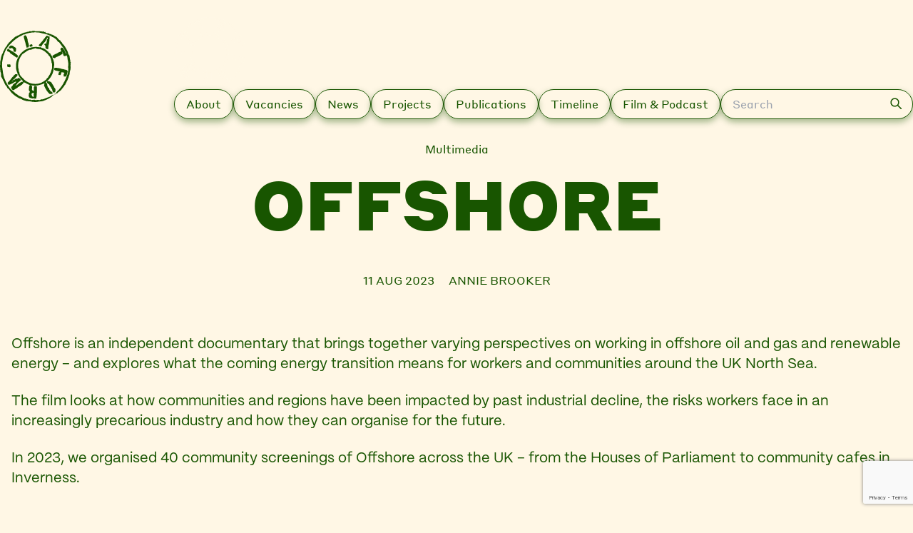

--- FILE ---
content_type: text/html; charset=utf-8
request_url: https://www.google.com/recaptcha/api2/anchor?ar=1&k=6LfXLd0pAAAAAPHlibawTBtAc_I24T3ckFWEM6xl&co=aHR0cHM6Ly9wbGF0Zm9ybWxvbmRvbi5vcmc6NDQz&hl=en&v=PoyoqOPhxBO7pBk68S4YbpHZ&theme=light&size=invisible&badge=bottomright&anchor-ms=20000&execute-ms=30000&cb=n80ehjuafv7l
body_size: 49323
content:
<!DOCTYPE HTML><html dir="ltr" lang="en"><head><meta http-equiv="Content-Type" content="text/html; charset=UTF-8">
<meta http-equiv="X-UA-Compatible" content="IE=edge">
<title>reCAPTCHA</title>
<style type="text/css">
/* cyrillic-ext */
@font-face {
  font-family: 'Roboto';
  font-style: normal;
  font-weight: 400;
  font-stretch: 100%;
  src: url(//fonts.gstatic.com/s/roboto/v48/KFO7CnqEu92Fr1ME7kSn66aGLdTylUAMa3GUBHMdazTgWw.woff2) format('woff2');
  unicode-range: U+0460-052F, U+1C80-1C8A, U+20B4, U+2DE0-2DFF, U+A640-A69F, U+FE2E-FE2F;
}
/* cyrillic */
@font-face {
  font-family: 'Roboto';
  font-style: normal;
  font-weight: 400;
  font-stretch: 100%;
  src: url(//fonts.gstatic.com/s/roboto/v48/KFO7CnqEu92Fr1ME7kSn66aGLdTylUAMa3iUBHMdazTgWw.woff2) format('woff2');
  unicode-range: U+0301, U+0400-045F, U+0490-0491, U+04B0-04B1, U+2116;
}
/* greek-ext */
@font-face {
  font-family: 'Roboto';
  font-style: normal;
  font-weight: 400;
  font-stretch: 100%;
  src: url(//fonts.gstatic.com/s/roboto/v48/KFO7CnqEu92Fr1ME7kSn66aGLdTylUAMa3CUBHMdazTgWw.woff2) format('woff2');
  unicode-range: U+1F00-1FFF;
}
/* greek */
@font-face {
  font-family: 'Roboto';
  font-style: normal;
  font-weight: 400;
  font-stretch: 100%;
  src: url(//fonts.gstatic.com/s/roboto/v48/KFO7CnqEu92Fr1ME7kSn66aGLdTylUAMa3-UBHMdazTgWw.woff2) format('woff2');
  unicode-range: U+0370-0377, U+037A-037F, U+0384-038A, U+038C, U+038E-03A1, U+03A3-03FF;
}
/* math */
@font-face {
  font-family: 'Roboto';
  font-style: normal;
  font-weight: 400;
  font-stretch: 100%;
  src: url(//fonts.gstatic.com/s/roboto/v48/KFO7CnqEu92Fr1ME7kSn66aGLdTylUAMawCUBHMdazTgWw.woff2) format('woff2');
  unicode-range: U+0302-0303, U+0305, U+0307-0308, U+0310, U+0312, U+0315, U+031A, U+0326-0327, U+032C, U+032F-0330, U+0332-0333, U+0338, U+033A, U+0346, U+034D, U+0391-03A1, U+03A3-03A9, U+03B1-03C9, U+03D1, U+03D5-03D6, U+03F0-03F1, U+03F4-03F5, U+2016-2017, U+2034-2038, U+203C, U+2040, U+2043, U+2047, U+2050, U+2057, U+205F, U+2070-2071, U+2074-208E, U+2090-209C, U+20D0-20DC, U+20E1, U+20E5-20EF, U+2100-2112, U+2114-2115, U+2117-2121, U+2123-214F, U+2190, U+2192, U+2194-21AE, U+21B0-21E5, U+21F1-21F2, U+21F4-2211, U+2213-2214, U+2216-22FF, U+2308-230B, U+2310, U+2319, U+231C-2321, U+2336-237A, U+237C, U+2395, U+239B-23B7, U+23D0, U+23DC-23E1, U+2474-2475, U+25AF, U+25B3, U+25B7, U+25BD, U+25C1, U+25CA, U+25CC, U+25FB, U+266D-266F, U+27C0-27FF, U+2900-2AFF, U+2B0E-2B11, U+2B30-2B4C, U+2BFE, U+3030, U+FF5B, U+FF5D, U+1D400-1D7FF, U+1EE00-1EEFF;
}
/* symbols */
@font-face {
  font-family: 'Roboto';
  font-style: normal;
  font-weight: 400;
  font-stretch: 100%;
  src: url(//fonts.gstatic.com/s/roboto/v48/KFO7CnqEu92Fr1ME7kSn66aGLdTylUAMaxKUBHMdazTgWw.woff2) format('woff2');
  unicode-range: U+0001-000C, U+000E-001F, U+007F-009F, U+20DD-20E0, U+20E2-20E4, U+2150-218F, U+2190, U+2192, U+2194-2199, U+21AF, U+21E6-21F0, U+21F3, U+2218-2219, U+2299, U+22C4-22C6, U+2300-243F, U+2440-244A, U+2460-24FF, U+25A0-27BF, U+2800-28FF, U+2921-2922, U+2981, U+29BF, U+29EB, U+2B00-2BFF, U+4DC0-4DFF, U+FFF9-FFFB, U+10140-1018E, U+10190-1019C, U+101A0, U+101D0-101FD, U+102E0-102FB, U+10E60-10E7E, U+1D2C0-1D2D3, U+1D2E0-1D37F, U+1F000-1F0FF, U+1F100-1F1AD, U+1F1E6-1F1FF, U+1F30D-1F30F, U+1F315, U+1F31C, U+1F31E, U+1F320-1F32C, U+1F336, U+1F378, U+1F37D, U+1F382, U+1F393-1F39F, U+1F3A7-1F3A8, U+1F3AC-1F3AF, U+1F3C2, U+1F3C4-1F3C6, U+1F3CA-1F3CE, U+1F3D4-1F3E0, U+1F3ED, U+1F3F1-1F3F3, U+1F3F5-1F3F7, U+1F408, U+1F415, U+1F41F, U+1F426, U+1F43F, U+1F441-1F442, U+1F444, U+1F446-1F449, U+1F44C-1F44E, U+1F453, U+1F46A, U+1F47D, U+1F4A3, U+1F4B0, U+1F4B3, U+1F4B9, U+1F4BB, U+1F4BF, U+1F4C8-1F4CB, U+1F4D6, U+1F4DA, U+1F4DF, U+1F4E3-1F4E6, U+1F4EA-1F4ED, U+1F4F7, U+1F4F9-1F4FB, U+1F4FD-1F4FE, U+1F503, U+1F507-1F50B, U+1F50D, U+1F512-1F513, U+1F53E-1F54A, U+1F54F-1F5FA, U+1F610, U+1F650-1F67F, U+1F687, U+1F68D, U+1F691, U+1F694, U+1F698, U+1F6AD, U+1F6B2, U+1F6B9-1F6BA, U+1F6BC, U+1F6C6-1F6CF, U+1F6D3-1F6D7, U+1F6E0-1F6EA, U+1F6F0-1F6F3, U+1F6F7-1F6FC, U+1F700-1F7FF, U+1F800-1F80B, U+1F810-1F847, U+1F850-1F859, U+1F860-1F887, U+1F890-1F8AD, U+1F8B0-1F8BB, U+1F8C0-1F8C1, U+1F900-1F90B, U+1F93B, U+1F946, U+1F984, U+1F996, U+1F9E9, U+1FA00-1FA6F, U+1FA70-1FA7C, U+1FA80-1FA89, U+1FA8F-1FAC6, U+1FACE-1FADC, U+1FADF-1FAE9, U+1FAF0-1FAF8, U+1FB00-1FBFF;
}
/* vietnamese */
@font-face {
  font-family: 'Roboto';
  font-style: normal;
  font-weight: 400;
  font-stretch: 100%;
  src: url(//fonts.gstatic.com/s/roboto/v48/KFO7CnqEu92Fr1ME7kSn66aGLdTylUAMa3OUBHMdazTgWw.woff2) format('woff2');
  unicode-range: U+0102-0103, U+0110-0111, U+0128-0129, U+0168-0169, U+01A0-01A1, U+01AF-01B0, U+0300-0301, U+0303-0304, U+0308-0309, U+0323, U+0329, U+1EA0-1EF9, U+20AB;
}
/* latin-ext */
@font-face {
  font-family: 'Roboto';
  font-style: normal;
  font-weight: 400;
  font-stretch: 100%;
  src: url(//fonts.gstatic.com/s/roboto/v48/KFO7CnqEu92Fr1ME7kSn66aGLdTylUAMa3KUBHMdazTgWw.woff2) format('woff2');
  unicode-range: U+0100-02BA, U+02BD-02C5, U+02C7-02CC, U+02CE-02D7, U+02DD-02FF, U+0304, U+0308, U+0329, U+1D00-1DBF, U+1E00-1E9F, U+1EF2-1EFF, U+2020, U+20A0-20AB, U+20AD-20C0, U+2113, U+2C60-2C7F, U+A720-A7FF;
}
/* latin */
@font-face {
  font-family: 'Roboto';
  font-style: normal;
  font-weight: 400;
  font-stretch: 100%;
  src: url(//fonts.gstatic.com/s/roboto/v48/KFO7CnqEu92Fr1ME7kSn66aGLdTylUAMa3yUBHMdazQ.woff2) format('woff2');
  unicode-range: U+0000-00FF, U+0131, U+0152-0153, U+02BB-02BC, U+02C6, U+02DA, U+02DC, U+0304, U+0308, U+0329, U+2000-206F, U+20AC, U+2122, U+2191, U+2193, U+2212, U+2215, U+FEFF, U+FFFD;
}
/* cyrillic-ext */
@font-face {
  font-family: 'Roboto';
  font-style: normal;
  font-weight: 500;
  font-stretch: 100%;
  src: url(//fonts.gstatic.com/s/roboto/v48/KFO7CnqEu92Fr1ME7kSn66aGLdTylUAMa3GUBHMdazTgWw.woff2) format('woff2');
  unicode-range: U+0460-052F, U+1C80-1C8A, U+20B4, U+2DE0-2DFF, U+A640-A69F, U+FE2E-FE2F;
}
/* cyrillic */
@font-face {
  font-family: 'Roboto';
  font-style: normal;
  font-weight: 500;
  font-stretch: 100%;
  src: url(//fonts.gstatic.com/s/roboto/v48/KFO7CnqEu92Fr1ME7kSn66aGLdTylUAMa3iUBHMdazTgWw.woff2) format('woff2');
  unicode-range: U+0301, U+0400-045F, U+0490-0491, U+04B0-04B1, U+2116;
}
/* greek-ext */
@font-face {
  font-family: 'Roboto';
  font-style: normal;
  font-weight: 500;
  font-stretch: 100%;
  src: url(//fonts.gstatic.com/s/roboto/v48/KFO7CnqEu92Fr1ME7kSn66aGLdTylUAMa3CUBHMdazTgWw.woff2) format('woff2');
  unicode-range: U+1F00-1FFF;
}
/* greek */
@font-face {
  font-family: 'Roboto';
  font-style: normal;
  font-weight: 500;
  font-stretch: 100%;
  src: url(//fonts.gstatic.com/s/roboto/v48/KFO7CnqEu92Fr1ME7kSn66aGLdTylUAMa3-UBHMdazTgWw.woff2) format('woff2');
  unicode-range: U+0370-0377, U+037A-037F, U+0384-038A, U+038C, U+038E-03A1, U+03A3-03FF;
}
/* math */
@font-face {
  font-family: 'Roboto';
  font-style: normal;
  font-weight: 500;
  font-stretch: 100%;
  src: url(//fonts.gstatic.com/s/roboto/v48/KFO7CnqEu92Fr1ME7kSn66aGLdTylUAMawCUBHMdazTgWw.woff2) format('woff2');
  unicode-range: U+0302-0303, U+0305, U+0307-0308, U+0310, U+0312, U+0315, U+031A, U+0326-0327, U+032C, U+032F-0330, U+0332-0333, U+0338, U+033A, U+0346, U+034D, U+0391-03A1, U+03A3-03A9, U+03B1-03C9, U+03D1, U+03D5-03D6, U+03F0-03F1, U+03F4-03F5, U+2016-2017, U+2034-2038, U+203C, U+2040, U+2043, U+2047, U+2050, U+2057, U+205F, U+2070-2071, U+2074-208E, U+2090-209C, U+20D0-20DC, U+20E1, U+20E5-20EF, U+2100-2112, U+2114-2115, U+2117-2121, U+2123-214F, U+2190, U+2192, U+2194-21AE, U+21B0-21E5, U+21F1-21F2, U+21F4-2211, U+2213-2214, U+2216-22FF, U+2308-230B, U+2310, U+2319, U+231C-2321, U+2336-237A, U+237C, U+2395, U+239B-23B7, U+23D0, U+23DC-23E1, U+2474-2475, U+25AF, U+25B3, U+25B7, U+25BD, U+25C1, U+25CA, U+25CC, U+25FB, U+266D-266F, U+27C0-27FF, U+2900-2AFF, U+2B0E-2B11, U+2B30-2B4C, U+2BFE, U+3030, U+FF5B, U+FF5D, U+1D400-1D7FF, U+1EE00-1EEFF;
}
/* symbols */
@font-face {
  font-family: 'Roboto';
  font-style: normal;
  font-weight: 500;
  font-stretch: 100%;
  src: url(//fonts.gstatic.com/s/roboto/v48/KFO7CnqEu92Fr1ME7kSn66aGLdTylUAMaxKUBHMdazTgWw.woff2) format('woff2');
  unicode-range: U+0001-000C, U+000E-001F, U+007F-009F, U+20DD-20E0, U+20E2-20E4, U+2150-218F, U+2190, U+2192, U+2194-2199, U+21AF, U+21E6-21F0, U+21F3, U+2218-2219, U+2299, U+22C4-22C6, U+2300-243F, U+2440-244A, U+2460-24FF, U+25A0-27BF, U+2800-28FF, U+2921-2922, U+2981, U+29BF, U+29EB, U+2B00-2BFF, U+4DC0-4DFF, U+FFF9-FFFB, U+10140-1018E, U+10190-1019C, U+101A0, U+101D0-101FD, U+102E0-102FB, U+10E60-10E7E, U+1D2C0-1D2D3, U+1D2E0-1D37F, U+1F000-1F0FF, U+1F100-1F1AD, U+1F1E6-1F1FF, U+1F30D-1F30F, U+1F315, U+1F31C, U+1F31E, U+1F320-1F32C, U+1F336, U+1F378, U+1F37D, U+1F382, U+1F393-1F39F, U+1F3A7-1F3A8, U+1F3AC-1F3AF, U+1F3C2, U+1F3C4-1F3C6, U+1F3CA-1F3CE, U+1F3D4-1F3E0, U+1F3ED, U+1F3F1-1F3F3, U+1F3F5-1F3F7, U+1F408, U+1F415, U+1F41F, U+1F426, U+1F43F, U+1F441-1F442, U+1F444, U+1F446-1F449, U+1F44C-1F44E, U+1F453, U+1F46A, U+1F47D, U+1F4A3, U+1F4B0, U+1F4B3, U+1F4B9, U+1F4BB, U+1F4BF, U+1F4C8-1F4CB, U+1F4D6, U+1F4DA, U+1F4DF, U+1F4E3-1F4E6, U+1F4EA-1F4ED, U+1F4F7, U+1F4F9-1F4FB, U+1F4FD-1F4FE, U+1F503, U+1F507-1F50B, U+1F50D, U+1F512-1F513, U+1F53E-1F54A, U+1F54F-1F5FA, U+1F610, U+1F650-1F67F, U+1F687, U+1F68D, U+1F691, U+1F694, U+1F698, U+1F6AD, U+1F6B2, U+1F6B9-1F6BA, U+1F6BC, U+1F6C6-1F6CF, U+1F6D3-1F6D7, U+1F6E0-1F6EA, U+1F6F0-1F6F3, U+1F6F7-1F6FC, U+1F700-1F7FF, U+1F800-1F80B, U+1F810-1F847, U+1F850-1F859, U+1F860-1F887, U+1F890-1F8AD, U+1F8B0-1F8BB, U+1F8C0-1F8C1, U+1F900-1F90B, U+1F93B, U+1F946, U+1F984, U+1F996, U+1F9E9, U+1FA00-1FA6F, U+1FA70-1FA7C, U+1FA80-1FA89, U+1FA8F-1FAC6, U+1FACE-1FADC, U+1FADF-1FAE9, U+1FAF0-1FAF8, U+1FB00-1FBFF;
}
/* vietnamese */
@font-face {
  font-family: 'Roboto';
  font-style: normal;
  font-weight: 500;
  font-stretch: 100%;
  src: url(//fonts.gstatic.com/s/roboto/v48/KFO7CnqEu92Fr1ME7kSn66aGLdTylUAMa3OUBHMdazTgWw.woff2) format('woff2');
  unicode-range: U+0102-0103, U+0110-0111, U+0128-0129, U+0168-0169, U+01A0-01A1, U+01AF-01B0, U+0300-0301, U+0303-0304, U+0308-0309, U+0323, U+0329, U+1EA0-1EF9, U+20AB;
}
/* latin-ext */
@font-face {
  font-family: 'Roboto';
  font-style: normal;
  font-weight: 500;
  font-stretch: 100%;
  src: url(//fonts.gstatic.com/s/roboto/v48/KFO7CnqEu92Fr1ME7kSn66aGLdTylUAMa3KUBHMdazTgWw.woff2) format('woff2');
  unicode-range: U+0100-02BA, U+02BD-02C5, U+02C7-02CC, U+02CE-02D7, U+02DD-02FF, U+0304, U+0308, U+0329, U+1D00-1DBF, U+1E00-1E9F, U+1EF2-1EFF, U+2020, U+20A0-20AB, U+20AD-20C0, U+2113, U+2C60-2C7F, U+A720-A7FF;
}
/* latin */
@font-face {
  font-family: 'Roboto';
  font-style: normal;
  font-weight: 500;
  font-stretch: 100%;
  src: url(//fonts.gstatic.com/s/roboto/v48/KFO7CnqEu92Fr1ME7kSn66aGLdTylUAMa3yUBHMdazQ.woff2) format('woff2');
  unicode-range: U+0000-00FF, U+0131, U+0152-0153, U+02BB-02BC, U+02C6, U+02DA, U+02DC, U+0304, U+0308, U+0329, U+2000-206F, U+20AC, U+2122, U+2191, U+2193, U+2212, U+2215, U+FEFF, U+FFFD;
}
/* cyrillic-ext */
@font-face {
  font-family: 'Roboto';
  font-style: normal;
  font-weight: 900;
  font-stretch: 100%;
  src: url(//fonts.gstatic.com/s/roboto/v48/KFO7CnqEu92Fr1ME7kSn66aGLdTylUAMa3GUBHMdazTgWw.woff2) format('woff2');
  unicode-range: U+0460-052F, U+1C80-1C8A, U+20B4, U+2DE0-2DFF, U+A640-A69F, U+FE2E-FE2F;
}
/* cyrillic */
@font-face {
  font-family: 'Roboto';
  font-style: normal;
  font-weight: 900;
  font-stretch: 100%;
  src: url(//fonts.gstatic.com/s/roboto/v48/KFO7CnqEu92Fr1ME7kSn66aGLdTylUAMa3iUBHMdazTgWw.woff2) format('woff2');
  unicode-range: U+0301, U+0400-045F, U+0490-0491, U+04B0-04B1, U+2116;
}
/* greek-ext */
@font-face {
  font-family: 'Roboto';
  font-style: normal;
  font-weight: 900;
  font-stretch: 100%;
  src: url(//fonts.gstatic.com/s/roboto/v48/KFO7CnqEu92Fr1ME7kSn66aGLdTylUAMa3CUBHMdazTgWw.woff2) format('woff2');
  unicode-range: U+1F00-1FFF;
}
/* greek */
@font-face {
  font-family: 'Roboto';
  font-style: normal;
  font-weight: 900;
  font-stretch: 100%;
  src: url(//fonts.gstatic.com/s/roboto/v48/KFO7CnqEu92Fr1ME7kSn66aGLdTylUAMa3-UBHMdazTgWw.woff2) format('woff2');
  unicode-range: U+0370-0377, U+037A-037F, U+0384-038A, U+038C, U+038E-03A1, U+03A3-03FF;
}
/* math */
@font-face {
  font-family: 'Roboto';
  font-style: normal;
  font-weight: 900;
  font-stretch: 100%;
  src: url(//fonts.gstatic.com/s/roboto/v48/KFO7CnqEu92Fr1ME7kSn66aGLdTylUAMawCUBHMdazTgWw.woff2) format('woff2');
  unicode-range: U+0302-0303, U+0305, U+0307-0308, U+0310, U+0312, U+0315, U+031A, U+0326-0327, U+032C, U+032F-0330, U+0332-0333, U+0338, U+033A, U+0346, U+034D, U+0391-03A1, U+03A3-03A9, U+03B1-03C9, U+03D1, U+03D5-03D6, U+03F0-03F1, U+03F4-03F5, U+2016-2017, U+2034-2038, U+203C, U+2040, U+2043, U+2047, U+2050, U+2057, U+205F, U+2070-2071, U+2074-208E, U+2090-209C, U+20D0-20DC, U+20E1, U+20E5-20EF, U+2100-2112, U+2114-2115, U+2117-2121, U+2123-214F, U+2190, U+2192, U+2194-21AE, U+21B0-21E5, U+21F1-21F2, U+21F4-2211, U+2213-2214, U+2216-22FF, U+2308-230B, U+2310, U+2319, U+231C-2321, U+2336-237A, U+237C, U+2395, U+239B-23B7, U+23D0, U+23DC-23E1, U+2474-2475, U+25AF, U+25B3, U+25B7, U+25BD, U+25C1, U+25CA, U+25CC, U+25FB, U+266D-266F, U+27C0-27FF, U+2900-2AFF, U+2B0E-2B11, U+2B30-2B4C, U+2BFE, U+3030, U+FF5B, U+FF5D, U+1D400-1D7FF, U+1EE00-1EEFF;
}
/* symbols */
@font-face {
  font-family: 'Roboto';
  font-style: normal;
  font-weight: 900;
  font-stretch: 100%;
  src: url(//fonts.gstatic.com/s/roboto/v48/KFO7CnqEu92Fr1ME7kSn66aGLdTylUAMaxKUBHMdazTgWw.woff2) format('woff2');
  unicode-range: U+0001-000C, U+000E-001F, U+007F-009F, U+20DD-20E0, U+20E2-20E4, U+2150-218F, U+2190, U+2192, U+2194-2199, U+21AF, U+21E6-21F0, U+21F3, U+2218-2219, U+2299, U+22C4-22C6, U+2300-243F, U+2440-244A, U+2460-24FF, U+25A0-27BF, U+2800-28FF, U+2921-2922, U+2981, U+29BF, U+29EB, U+2B00-2BFF, U+4DC0-4DFF, U+FFF9-FFFB, U+10140-1018E, U+10190-1019C, U+101A0, U+101D0-101FD, U+102E0-102FB, U+10E60-10E7E, U+1D2C0-1D2D3, U+1D2E0-1D37F, U+1F000-1F0FF, U+1F100-1F1AD, U+1F1E6-1F1FF, U+1F30D-1F30F, U+1F315, U+1F31C, U+1F31E, U+1F320-1F32C, U+1F336, U+1F378, U+1F37D, U+1F382, U+1F393-1F39F, U+1F3A7-1F3A8, U+1F3AC-1F3AF, U+1F3C2, U+1F3C4-1F3C6, U+1F3CA-1F3CE, U+1F3D4-1F3E0, U+1F3ED, U+1F3F1-1F3F3, U+1F3F5-1F3F7, U+1F408, U+1F415, U+1F41F, U+1F426, U+1F43F, U+1F441-1F442, U+1F444, U+1F446-1F449, U+1F44C-1F44E, U+1F453, U+1F46A, U+1F47D, U+1F4A3, U+1F4B0, U+1F4B3, U+1F4B9, U+1F4BB, U+1F4BF, U+1F4C8-1F4CB, U+1F4D6, U+1F4DA, U+1F4DF, U+1F4E3-1F4E6, U+1F4EA-1F4ED, U+1F4F7, U+1F4F9-1F4FB, U+1F4FD-1F4FE, U+1F503, U+1F507-1F50B, U+1F50D, U+1F512-1F513, U+1F53E-1F54A, U+1F54F-1F5FA, U+1F610, U+1F650-1F67F, U+1F687, U+1F68D, U+1F691, U+1F694, U+1F698, U+1F6AD, U+1F6B2, U+1F6B9-1F6BA, U+1F6BC, U+1F6C6-1F6CF, U+1F6D3-1F6D7, U+1F6E0-1F6EA, U+1F6F0-1F6F3, U+1F6F7-1F6FC, U+1F700-1F7FF, U+1F800-1F80B, U+1F810-1F847, U+1F850-1F859, U+1F860-1F887, U+1F890-1F8AD, U+1F8B0-1F8BB, U+1F8C0-1F8C1, U+1F900-1F90B, U+1F93B, U+1F946, U+1F984, U+1F996, U+1F9E9, U+1FA00-1FA6F, U+1FA70-1FA7C, U+1FA80-1FA89, U+1FA8F-1FAC6, U+1FACE-1FADC, U+1FADF-1FAE9, U+1FAF0-1FAF8, U+1FB00-1FBFF;
}
/* vietnamese */
@font-face {
  font-family: 'Roboto';
  font-style: normal;
  font-weight: 900;
  font-stretch: 100%;
  src: url(//fonts.gstatic.com/s/roboto/v48/KFO7CnqEu92Fr1ME7kSn66aGLdTylUAMa3OUBHMdazTgWw.woff2) format('woff2');
  unicode-range: U+0102-0103, U+0110-0111, U+0128-0129, U+0168-0169, U+01A0-01A1, U+01AF-01B0, U+0300-0301, U+0303-0304, U+0308-0309, U+0323, U+0329, U+1EA0-1EF9, U+20AB;
}
/* latin-ext */
@font-face {
  font-family: 'Roboto';
  font-style: normal;
  font-weight: 900;
  font-stretch: 100%;
  src: url(//fonts.gstatic.com/s/roboto/v48/KFO7CnqEu92Fr1ME7kSn66aGLdTylUAMa3KUBHMdazTgWw.woff2) format('woff2');
  unicode-range: U+0100-02BA, U+02BD-02C5, U+02C7-02CC, U+02CE-02D7, U+02DD-02FF, U+0304, U+0308, U+0329, U+1D00-1DBF, U+1E00-1E9F, U+1EF2-1EFF, U+2020, U+20A0-20AB, U+20AD-20C0, U+2113, U+2C60-2C7F, U+A720-A7FF;
}
/* latin */
@font-face {
  font-family: 'Roboto';
  font-style: normal;
  font-weight: 900;
  font-stretch: 100%;
  src: url(//fonts.gstatic.com/s/roboto/v48/KFO7CnqEu92Fr1ME7kSn66aGLdTylUAMa3yUBHMdazQ.woff2) format('woff2');
  unicode-range: U+0000-00FF, U+0131, U+0152-0153, U+02BB-02BC, U+02C6, U+02DA, U+02DC, U+0304, U+0308, U+0329, U+2000-206F, U+20AC, U+2122, U+2191, U+2193, U+2212, U+2215, U+FEFF, U+FFFD;
}

</style>
<link rel="stylesheet" type="text/css" href="https://www.gstatic.com/recaptcha/releases/PoyoqOPhxBO7pBk68S4YbpHZ/styles__ltr.css">
<script nonce="G0wBTeRNlVm_QFrKlTPYrQ" type="text/javascript">window['__recaptcha_api'] = 'https://www.google.com/recaptcha/api2/';</script>
<script type="text/javascript" src="https://www.gstatic.com/recaptcha/releases/PoyoqOPhxBO7pBk68S4YbpHZ/recaptcha__en.js" nonce="G0wBTeRNlVm_QFrKlTPYrQ">
      
    </script></head>
<body><div id="rc-anchor-alert" class="rc-anchor-alert"></div>
<input type="hidden" id="recaptcha-token" value="[base64]">
<script type="text/javascript" nonce="G0wBTeRNlVm_QFrKlTPYrQ">
      recaptcha.anchor.Main.init("[\x22ainput\x22,[\x22bgdata\x22,\x22\x22,\[base64]/[base64]/[base64]/[base64]/[base64]/[base64]/KGcoTywyNTMsTy5PKSxVRyhPLEMpKTpnKE8sMjUzLEMpLE8pKSxsKSksTykpfSxieT1mdW5jdGlvbihDLE8sdSxsKXtmb3IobD0odT1SKEMpLDApO08+MDtPLS0pbD1sPDw4fFooQyk7ZyhDLHUsbCl9LFVHPWZ1bmN0aW9uKEMsTyl7Qy5pLmxlbmd0aD4xMDQ/[base64]/[base64]/[base64]/[base64]/[base64]/[base64]/[base64]\\u003d\x22,\[base64]\x22,\x22azhudUHDsi/Djk7CqcK9wrHCkXfDp8Odf8KbZ8O9BjYbwroYJE8LwoYowq3Cg8OJwphtR1HDk8O5wpvCmlXDt8OlwoNleMOwwr9EGcOMWz/CuQV5wq1lRnLDuD7CmQvCsMOtP8K0MW7DrMOpwqLDjkZgw6zCjcOWwqLCksOnV8KgJ0ldLsKlw7hoPTbCpVXCqHbDrcOpL3cmwpltagFpZMKmwpXCvsO+a1DCnxQHWCwKAH/DlW0YLDbDk3zDqBpxHF/Cu8O4wqLDqsKIwqXCoXUYw5HCj8KEwpcLN8OqV8Khw5oFw4R3w4vDtsOFwoByH1NRUcKLWgQow755wr5TfilxUQ7CunrCj8KXwrJQOC8fwpHCqsOYw4oNw6rCh8OMwoUaWsOGYGrDlgQMQHLDiFfDvMO/wq03woJMKQ1rwofCnipfR1lXWMORw4jDvhDDkMOADcO7FRZVQ2DCiHvCvsOyw7DCpwnClcK/McK+w6cmw4fDnsOIw7xmBcOnFcOYw6rCrCVXNwfDjB7Cmm/DkcKyUsOvISInw4B5G3rCtcKPPMKkw7clwqo2w6kUwp/Dv8KXwp7Dh10POVXDp8Oww6DDosOrwrvDpCVIwo5Zw6PDm2bCjcO/[base64]/[base64]/DrMKjJMOMJFFbwp/DqRnCjMOtw6tZw4wLWsOxw7Rgw4ZqwrrDtcOQwq8qHl9jw6nDg8KxRMKLcjPCpi9EwpnCqcK0w6AjHB55w5DDjMOufRlMwrHDqsKbd8Oow6rDqW9kdU3CvcONf8KDw43DpCjCtMO7wqLCmcOCVkJxTcKcwo8mwovCmMKywq/CljbDjsKlwoAhasOQwo54AMKXwqp0McKhP8KTw4ZxOsKbJ8ONwoLDuWUxw5hqwp0hwoo8Q8OXw7xyw40lw4NGwr/[base64]/w4wNw4/DosKBwqU0w65xwqrCpsOxw6zCscOKw5Ale07DnnjCnTUNw7sow4hZw47DqGgTwooJGMKbb8O/[base64]/[base64]/[base64]/[base64]/HTbChnzDqcKLwqA9AGggAjfDnlzChS/DnMKBTsKPwonClwkAwp/CiMKJbcKCFsOSwqAaFMOpPU4ZKMOcw4ZrEQ1fKsO+w5tYN2QXw7PDok8pw4fDusKVK8OUTyLDnn05G3/DiQYGI8OvYsOmGsOgw5HCt8KlLjk+ZcKsfWrDj8KRwoU/[base64]/[base64]/ChCbDgSxJwrxUW8OjwrFgwpnCkER2w6HDv8K2wqlYDMKtwofCk1fDncKgw7trFRQTw7rCqcOUwrPDsB4PV2s6H3LCtcKUwqjCosOhwpFQw6Itw4PClMOcwqRdaUDCum/Dk0ZqeVPDlcKnFMKcOFBRw4bDgW4SbCrCtMKYwqcHfMO/RVd5E3VmwopOwrbCvcOGw7fDojMZw6zCjcKRwpnCtDh0QiN4w6zClGBawqINDsK0RMOiczxbw5rDmsOsfh1jZzXCu8OwXQ7ClsOqci9Pexo/w4JgK0HCt8OxYcKTwpJIwqjDhMKsQkzCoUFFdjcPLcKkw6zDim7CsMOWw6APW1BowrdpAMKXNMOwwpdEYVMYT8KswqsjLENQIynDmy3DucOxGcOLw50Mw65DFsO3w48xdMOSwoINRyjDm8K6AcO+w4/DisKfwqTCgAXCqcO6w5ljXMO9VsO+P13CnRvDg8KGGRPCkMKcOcKxD2bDocOyJF0fw5jDk8OVBsOvO17ClnjDlsK4wr7Dhl8rUVkNwpVbwosGw5zDpFjDicOBwo/Dj0c8O0dMw4wUC1QdcjDCtsOtGsKMI3NzFhXDjMKhHATDpcKBeh3CucKBI8Kqw5ADw6NZWDvCr8KkwoXCksO2w4PDs8Omw6zCusOewqzCv8OKRMOqPQ/[base64]/bsK3woTDk8K9wpcFWMOWYsO4wr3Dpn7CisOswqLChmDDoDMSU8ONa8K/CMK3w7UQwo/DvHARCcOpw5jDu1ghEcO9wpnDpsObIsKrw4DDm8OEw6R2eylZwpQOUsOpw4TDukMNwrbDlVDCnhDDpMKow6kUbcOywrVTKitpw6jDhlNAf0UfAMKJcsO7VgDCl1LClik/[base64]/wqMgw6HClMKSVDTCl8KNwrbDg0koCGvCoMOtwppaACdsNsOSw5DCssOOFHEfwprCncOLwrvCvsKHwr4RP8KoO8Kvw6ZPw6rCokAsTR5SRsOATF/DrMOdeEJaw5XCvsK/w4NeHRfDsB7CrcO7ecOoSAbCijRxw6MgN13DgcOQUsK9Dl5xTMKDF3N5wqsvw4TClMOnEAnCjWsaw6PDqMKTw6AOw7PDsMKFwoLDn1nCojhnwo3DvMOhwqA/[base64]/TXpKw4BhUcKowqQGwrDDlhgXIcOIOCtZbcOAwo/[base64]/[base64]/DtkguLFbCoW7DmMKLMFDCssOCd1ZmHMOGw5g1HF/ChULCvR/[base64]/Ck8O3fMKewqTDjzooacOBw7hSRVUfw5nCmGbDm3laEhvDk0rCjxMPasKbUyckwrdKw6UOwrfDmgHCiQfCkcOEO1NCacKsQjPDhS4UImttwqTDgsO1dAxgT8O6HMKyw4dgw7PDusOHwqdHOgBMOHVyEMKWeMK9RsOgAB7DiQfDuXLCqHhTBzIRwr9VMkHDh0s/[base64]/CjQVbw4jCicOrP8OsbwEWAm/Clg7CmcOBwp3Dr8OHwpLCq8ORwqx2w4XCv8O5Rjwaw49JwoXChC/DkMO+w40hQMOVw6hrEsKaw7gLw50lBQLDu8KqBsK3CsOzwonCqMOfwrM0VEcMw5TCvExZRFvCr8OJM0xkwpTDssOjwrU1esK2F2t/DMODJcOywr3CrMOvA8KEwqHDjMKyacORP8OtRQ9Cw6oVPBY0a8O3DF9aWwTCjcKZw7RQUGxpE8K0w5vCnQNfKAJyAcK3wpvCrcOiwqfDssKCI8OQw6HDjcKdfVLCpsO1w7TCk8KAwqV4RsOrwp3CrUTDpwTCusOUwqHDnmnDol8MHmJPw5VHJMO8N8Obwp9pwr8dwo/[base64]/DgQvDr8KleC7DhDnCgcORfMKpw64vb8KJABPDgsK+w6nDnEvDslfDgkwrwo/DiWvDq8O5YcOydBc9AGvCmsKSwr96w5JHw5dEw7DCpcK0fsKOLMKdw61SaxIae8OGUH8cwpEWO0UEwoYfwqdkUlgZCxgMwprDuybDmXnDq8Oawpcxw4TCmTzDl8OjSkvDjUBJwo/ChTV5PjXDriRyw4vCpHYXwo/Dp8ORw4jDsgDCpBDCgnRGOAk5w4/[base64]/woZ9EgLCqsOMw4DDrcO2w4jDmA/[base64]/fsOWw4HDgMOrwqAEwqbCtk7DjsOkRsK8ClM4alvCj8Ovw5vDkcKfwobCrhjDkm4UwoxCWcK/wrzDqzfCq8OMZ8KqXybDt8O4VH1UwobDscKXbUXCuzsewqnCjEwmNyhzBU47wphZIG11w5nCm1dsKlrCnAnCsMO/wrczwqrDjsOtRcODwpoWwqXCrBR0w5DDi0TCigRNw4Row5FqYcK+c8OacMK7wq5Mw67CjWN8wo7DiR9gw6Ayw7ZYJcOPw6c4MMKZJMOwwqRYDMODMjfCsirCvcKsw6oXOsO4wrrDqXbDtcKPUMKmZcKxwpp0UB99wroxwqvCvcOYw5JEw6Z7a0wOB0/Cn8K/McOewrnCv8KEwqJfwr0rV8KdFWTDocOnw6fCr8KYwrcENcKdaTTCo8Kzw53DjWl8M8KwLiTDoFbDo8OtAEsRw4NdLcO5w47Ctkx1DS10wp3CjFfDmsKww5fCnx/[base64]/[base64]/WwzDrMOrEcOQUsKSSsKnwqzCmT3Dt8OJwrAUFcK4LsOfHhsheMOnw6/[base64]/[base64]/ChEpjwrfDkMOPw67DlVTDksOdwp/[base64]/CjgXCr8O5D8OBwoMRw7RpwrUkwpFHwrFPw5HCshA7UcOLbMOgWwTDnHfDkTIrf2cawp1nw6cvw6JOw792wpHCocKwUcKZwpzDrk9ow4InwqXCjSMqwqZlw7fCrMOEKxfCnS5QOcOGw5FCw5YVwr7CknLDl8KSw5FiM3t/wpoNw4Vdwo0vUUsxwpnDmMKeEMOTw4LClHwLw6NhXjBhw5PCnMKGw6BDw5vDmDkjw5HDlSRcVsOXQcO+wqfDjzJaw6jCtAYZGHfCnBM1w4Ijw5TDoj1zwpYIaVPCs8O4w5vCvErClMKcwoQabMKsXsKaaAgWwrXDpy/[base64]/[base64]/DokRxw4XDr1U/IsOSw7EewpbChTDDryvCtsKAwpllJU0NVsO8ShbCjMO1OwLDu8Oxw5ZRwpYIR8Orw5hMQcOsdApGWMOUwrnDrixAw5fCnBDDr0fDq2rDpMOJwoh8wpDClwbDvQ5mw41/worDhsOhwoE2RGzCjsKKWTNfZ193w611GUvDpsOHcsK+WFJowpQ/wqYzYsOKacOZw77CkMKKwqXDowgaccKsQWbCtmx2ESsJw5VsBVZVWMONGTpeaW4TI0UJFSZuLsKoBRtxwrPCvk/DqcK8w7c4w7LDpxbDpX9/S8KTw5/[base64]/Dt8KQwqkbwqXCosKfw4lFEEh5w5PDp8Orw4vDucKbwqtKGMKhw6/DncKVF8OlBcOIJgtxBMKZw4XChilawrDDo1sxw6gaw7XDtzVkM8KBPMK4asOlQsO1w7QrCMOgBAPCtcOAasKhw405fx7DncKew6DCvyHDgVoUbW5zAi81wpHDph/Dkz3DnMOGAmjDhjzDsz3CphDCvMKKwr9Rw54afE1cwqjClmIRw4XDtsOfwonDmlsxw63DtnANfVZMw4BLR8KswpPCn2vDn1zDg8Ojw6kjwqVvR8OCw4LCtScyw5RZPwQHwp1fBT88TmFTwph1VMKNEcKcWCsmXMKFRBvCnl/DnwbDusK/w7bCr8KMwoBwwqJpMMOIUcOxQTknwoVUwpNwLh7DgMOOAGFVwrnDvWbCsCjCoAfCmhPDvcKDw69Wwq9fw5I/dQXCgHXDmHPDlMKRcwM7T8OwQ0k7SGbDu2kYKwLCsC5PL8O4wqE5JD5KEDzDtsOGL1Bcw73DmFfCgsOrw6kPOTDDrcOJOWnCpgEYVcOGfW8xw4rDjWjDu8K0w7FVw6ALKMOmbCLCisKzwoVrclPDn8KTaiLDosKpdcKzwrjCuxEZwq/[base64]/CsirCinBYwpQhw6rDuzDDjg8wwql5w7vCthLDscO/THrCglXDj8O8wrTDpcKyAmXDjcO4w5UjwpnDvsKGw67Dt35kHDEOw7tPw6N5Mx3CoiAhw5LCmcO/[base64]/AmRfCg4bKBZiPMOrPMOtKcK+NsK4wpAZBcKMBcOKd2fDrcOcBQLCtRrDrsOwT8OPf2sJTcKLSCDCq8OKIMOZw5puJMOBUFvDslYrXsKAwpzDm3/Du8KSJgAFNRfCqBVzw7EccMKew4rCoQdMw4RHworDqzHDqU/Do07CtcKAwql2ZMKAGsKkw4hIwrDDmRDDpsKUw5PDlcO2KMKXAcO0Gxtqw6HDrznDnRnDlWYjw6Z/w5XDjMKTw5N2TMKkT8KPwrrCvcKka8OywpjCqETDtlfDvhzDmEhRw7R1QcKkw4tlZ3ciwpXDuHhSBhzDuCTCr8KrTV53w5/CjgDDmjYZw4tYwoXCvcO/wr1qXcKGJMKTcMOcw7ohwoTCnRMoCMKHNsKCw5fCssKGwo7DrMKwX8Kjw4zCpsKQw73CqMKkwr4HwrR/V3sxPMK0woDDpMOIAWh4GV0Uw6wBAzXCncOyEMO6w57CqMOHw6fDmMOgPcOFLwTDtcKpNsOhRnLDrsK3wpdJwoTDksOIw4jDpBHCjS7DqMK6RSzDq2zDhxVZwojCssONw4A9wrHCnMKjB8Kmwq/Cs8K2wq5qWMKGw6/DpwTDsmjDsQ/DmDzDosOFT8KXwpjDoMO8wrnDjMOxw6bDqS3ChcOyPMKSUjXCisO3DcKBw5IiK19JFcOQBcK/biIGbgfDoMOAwojCvcOYwqwCw6FTEATDmUnDnGHDkMO3wrvCgGALwrkwCDcEwqDDnw/DsHxCCSfCrAJKwovCgyDCkMKWwoTDlBnCvsOpw7k5w4Qxwo5hwqbDlcOHw6/Cvj1iLwN2f0cSwobDsMOKwq3Ci8O4w7LDlUDCvyE5dl1gFMKUK1vDmzc7w4/CgcKcDcOnwqVfE8Khwq3Ct8KxwqgGw5TDucOLw4TDtsKaYMKqYCrCo8KNw47Cpx/DnTTDqMKbwqbDozZ9w7otw6tHwp/CksK4QApcSBLDqcK5Pi3CpMKvw5TDqGguwqrDqwPCksO5wpTCkBHCqCtvXwAWwqTCtGPCh2UfTMOxwod6KRTDl0sSDMK0wprCj21zw5zDrsOIMmTCtmjCuMOREsONYH/DicKZODAMaGsNbkADwojDqi7DkilRw57CqC7CjWRUDcOYwoTCgkbDgFgMw7PDj8OwBxbCtMOGQMKdEHsZMCzDuDcbwoYgwpXCgSDDrikqwozDqcKsfMKgbcKpw6vCnsK6w6l2JsOWAsKsLlTCkh/DimESDgPCjMK1wpg8YVEhw5TDullvTQfCmVYGPMK1Wwpdw5PClSfCilY+w75UwpxRARXDt8KBCnkjEBwYw6/CuhtLwrTCi8KdXwHDvMKHw63DnRDDk0/DjcOXw6fCocK0wpoPUsO6w4nCrljCgwDDtXTCrz9Swohrw7XCkCHDgAUeIcKBZMKuwotGw6ZxM1vCqxs7wokPMcKKCVAbwqMGw7BewrZhw7LDscOZw4TDsMOSwqcjw5Row7vDjcKzaWLCiMOFEcOPwpdUbcKsYhoqw5Bgw4XDjcKNJQJAwoRxw5/CvG1zw6JwMBtCPsKnQhbDnMOBwo3DsibCoj4gHkM+OMKEbMOWwqbDgwh8cHvClMOUCsKrfARyFydSw67Dl2ghETAkw47DqcOYw4Vuw7vDp1wvGDQpwqPCpjAYw6fCq8OVwok7wrI1Lk/DtcOAacKRwrg7GMKtw5cIcC7Dv8OkQsOiXMKxTBnChzPCtgTDqzjCi8KkBMKcPsOOEgLDuDDDvCrDgMOBwpLDssKWw74FXMOgw7FaPTfDr0rCnkTCgkrDsxQ0bEPDqsONw4rDqMONwp/Cnz97eG/CknNQTcKyw5rDs8KrwojCnAjCjCUZaRcRLUU4AG3CmRPCjsK5wr/DlcKDKsKOw6vDpcOlfD7DmDPDoS3DisOSdcOpwrLDiMKEw6rDmsKPCxR3woRrw4bDhwhEw6TCs8OJw4ljw4NNwpzCo8KjVBTDtXTDmcO6wp5sw4ETYMKpw7fCumPDkMOEw5zDscO0JRrDnsOyw5TDijXCpMK6a2/DilICw5XCgsOvw4I5AsOXw4XCoUVbw5tVw7zCpcOFRsKUBDzDksOjcGDCrmANwr/DvAJOwqA1w5wTRXDCmWtIw4Nyw7gewqNGwrN1wqVlFG/CrU7CmcK5w5nCjcKhw5wLwoBtw7JRwr7CncO7DXY5w7I/wp47wpTCilzDlMO4fMKZAwTCgiNvL8KeQ3oKCcKrwoTDoVrChFUWwrhOwrHDpsOzwqMsesOEw4BSw5IDMQInwpRMLn4Iw7DDpw7Dm8OCOcOaE8OdLGw9AT9qwoHClsOIwrt/RMKgwqI5w7ocw7HCvsKGCAJHFXTCkMOow57CiWfDisOeScKyDMO0bhzCq8K9QMOaGsOaWS/[base64]/w6XDn8OGAMKtM8KFwplGIcO1a8OSRMKLZMONRcOpwo3CngN0wp0hdsKuXVwuH8KLwqjDoQTCni1Cw6rCrUPCmcO5w7TDjiHCusOowpPDqsK6RMOeDiDCgsOPKsO3Ix5IRkNbbwnCuXNbwr7ClW/Doi3CvMOVFMO3XWEuC2bDu8Kiw5QFBQrCiMOZwo/DgcKpw6oeKcK5wrN1TcKtHsOHBcOtwr/CrMOtNlLCnRVqP24CwrEnY8OucAZfN8OZwqjCp8KKwrdiOMOVw7nDrysiwpDDp8O6w6PDgsOzwpFuw6DCtW/DqFfClcKxwq3CssOIw4vCrcOLwqzCmsKeY04MBcKDw7R/wrEMZULCoFnCl8K4wrnDh8OhMsKxwoHCrcOeGUABFw80dMKTTsKQw5zChz/CjD0pwrvCs8K1w6bDnyzDm1fDrSDCjF/[base64]/DnytTZcKWwrLDvAB5FUHCpEEpHsK9DcKeJ8K/SlzCoQhAworCrMO8Em3CkGsuXsODD8Kxwpo3ElfDvwtRwo/CgzNUwoXDiCMZUsK3RcOsAV/[base64]/w5/CnMOIw5jDiE9ewrovwrbCjzbDnB14NsKKw5PDicKOwpxhKQ/[base64]/DuMO4wrZfwqwlD3sQdmTChAHDvTPDj33CsMK8OcKHwpbCtwLCv3wfw70rG8O0EXHCssOGw5rCtcKSCMK3Xx5IwptVwq4Aw59PwrEAa8KAJQ8TbDFnSMOoFVTCrsKjw7Zfwp/DkgAgw6h4wqAqw4J3flRtAlAPH8OmWQ3Cnm3CuMOYZXgswrTDucOLwpI+wrLDrxIDTw5qw5HCv8KeTsOxL8Klw7J7b3/CozXCtjdxwpRaYcKGw5zDlsK1L8Klbn7DisOMacOjJsKDMUvCssOrwrnCgV/[base64]/[base64]/[base64]/DlsKlwonDg8Oiw7NOwpnDq8OLYcOOZ8OMI1rCv2nDlWzClXZ+woXDt8OIwosrwrTCusKgDMOowrlSwp/CkcKgw5HDlcKFwpjDv23CkC/Dl1hFKsKUA8OabA0Pwopcwp1XwqLDosOpKWHDtV9ZFMKIOiTDiQYuG8OGwoXCs8Oowp7CkcOGPEPDpcKMw4AFw4/[base64]/wr0ww4sLIHrCpcOKwofCncO1woguJsOmwqfDkXw4wrfDv8Orwq/DuQgUFsK8wp8NCDlVIMO0w7rDvcK5wplBTiRWw4oYw4XChCPDnRFnecKzw6zCvFfCpsKVZsKqVcOcwogIwpZNHm4Ew7vCk3DCi8OfKsONw5dVw7ViOsO/wop/wrzDjwZcNxYUT3dGw5YgWcKzw41Ow6TDoMOtw6wcw5nDuX/Cm8KBwpjDrhfDlzcOw7orNGLDkkNawrfDp03CnRnCscOOwp3Ci8K0LMKHwq5pwrYye1FsXltow6Rrw4TDknPDoMOvwpLCvsKRwobDuMODc3F6NjpeAVlgDU/DscKjwqAVw6l7PMK3ZcOzw4XCl8OfHMK5wpPCiWoTRMOfV2nChG09w6TDiwPCrH0/Z8Krw4Iqw5DDvVZ/bULDqsOswpdGBcKQw7DCosOzTsOOw6cOOy/DrlDDrRsxw5PCglkXRsOHJyPDvztbwqdZXsKVYMKPK8KVAF8zwrAvw5Nyw6olwoZgw57Di1EedXUzEcKlw7FgNsOVwrbDosOTGcKpw6XDp1hkDcO/bsKicSDCjjx8wpFDw6nCjHtQSgdgw6fCkUUPwrxdHMOHGcOEGhsOLRtFwrTCviJAwrLCuU/Cg2jDusO2anfCnWFTHcOJw6dRw6AMDsOTOmchGcObQ8KHwrtRw7l1FlNMU8OVw6TClMKrA8KEOT3ChsKVJsK0wr3DoMO1w744w4fDgcOOwooWEzgZwp/[base64]/DnsOlwo3Cu0REZsKgF2hpWMOMwr1xw4FdH2HCiDp/[base64]/Cm8ONw5rDhsKEwpkSacKyQcKow7XDuiXCrsKuwqk5MhIIeEjCt8KrekApc8KwW2rDi8OswrDDqEUuw5LDh0DCh1zChUdML8KVw7bDrnRywrjCrBdfwrrCml7CiMKQeXVmwo/Do8OUw7vDpnTCicK+FsOwcSwzMAADUMKiwrXCk3B2YETDr8OuwpPCscKmW8KpwqFtTyTCnsOkTRdFwrzCg8Ozw6Z1w5gFwp7Cn8O5QQIWLMOBRcKww7nCh8KKXcOJw5Z9M8OJwrzCjRR/K8OOWsKtU8KnI8OlL3fCssObNQZdfUYVwoFQMkJBCMOJwqR5VDAfw58mw63CghLDiBcLw5ggdGnCmcKJw7ZsCMOTwpJywrvDilXDoAFuCwTCuMKeJcKhPjXCqADDsSEHw6/CgFlrKsK+w4NiTzrDpcO3wp7Dm8ORw6/CrsKpRsOeHMKbdMOmd8OvwqdZbMKJKzwfwrfCgHTDrsOLbcO+w54DVcOhacOmw7R9w5M0wprCg8KIeiPDpCLCmQU1wqnCsnPCjsO6dcOqwp49SsKoKQZnw6gSWsOYAjJFWENmw67ClMO7wrvCgCIkd8OBwo0WYxfDqhoyB8OHSsK9w4xbwpF8wrYdwr/DtMKXEcOsX8KiwobDhEfDkkowwpbCjsKTLMOSZcO4U8O5b8OKOcKeRMKGeS5fB8OKJgNYIlMpwp86NMOVworCj8OjwoTCmFHDui7CoMKyVsObP3l1w5QIFRMpMsK2w71WLcOIw67Dq8OHL1kle8KpwrTCs0RUworChi/ClQcIw5VRPAs3w6PDtWFnVDjCqnZPw67CswzCq1QUw65KKcOIwoPDhwDDi8KMw6QIwrTCpm5uwo0Nd8ODfsKVaMOYQn/DphVSWGocRsO6HSYsw67ClULDmcKIw5PCtMKEXS0sw5Ubw4RZfyMyw63DgD7CmsKQLRTCni3ClQHCvsKyARMJOnMQwqfDh8KoLcK/wqDDjcKZDcKPIMOMWQbDrMOWEGjDoMOWHQEyw6gjbnMtw7Flwp1YE8Owwo5Ow4/Cl8ORw4MgEFHDtFFsF3bDlVrDo8Ksw4/Dk8OXC8OdwrTDqAtKw59IYMKIw6JYQlLDocK2WcKiwoQBwoJVWHccBMO4w4PCncOoaMK5P8Ocw67CtTwKw4jCpcKmFcKlLFLDuUEIwpDDn8KfwqTDi8KMw4pONcOLw6A1PsKGF34BwqHDqnYLHQV9Pj/[base64]/CuwPCscK6w5guw7tcwpTCrWIiwpXCrSfDqsOJw5/Cuk7DjyvChMO7XyF3JcOlw5RZwo7DpsObwr8xw6Ukw60vHsO2wrrDhcKPMVDDkcOqw7cfw4TDjxgqw5/DvcKaCnsTXjvCrhBRRsOmT0TDnsOQwqfDmg3CgMOMw4TCscOpw4EKfsKUQcKgLcO/wqrDglhgwrZIwoXCkj8NL8KKdMKqWTfCpmsaO8KVw7rDncO1DyswIkXDtXnCi1DCvE4RGMOtQMOEeWjCkXrDqSrDln/DisOJesOQwrTCscOfwpZ0GRLCgcKBK8O1wpfDoMKCKMKJYxB7XkDDr8OXGcOcBHYIwq9Yw5fDnWk8w4fDg8OtwpYyw4NzZEQfKDpmwrxuwonCi3MaQ8KTw4jDvjUvFFnDs3NPU8KVV8OGKDDDtsOZwoNPdcKLOhwDw68lw5fDucO/IwLDq2/Dq8KcHV8uw7DDlcKAw4jDjsOrwprCt2Mewp7CgUvCq8OjRyV/[base64]/CkBViwooaU0zCjsK/w5/DtsK8O8OuYGjDu8OeTBvDlBzDosKWw64oL8KVw4TDmAjChsKEaDRGFMKNMcOBwq7DsMO6wo0Xwq3Dmk8Uw57CsMKEw7NFJsO5UsK1MG3ClMOACsKbwp0FO28pRcKFwodVw6FZCsKmc8KEwqvDg1bCvcKxCMOQUF/[base64]/CjFAANUfCmCBywqN8KsKsAzjDpcOwUMK3UyUnZ0k5ZcOzVyzClcKqw5AgE00BwpDCvxBewpPDgsOsZDg/fhp/w61iwpHCmcOcwpXDlyfDncO5IsOjwr7ChCXDkFDDrCJAbMOWUy3DnsOscMOGwoZ3wpfChD7CtcKIwpxkw6J9wqDChFJ9RcKlF0Ilwqh1w7gdwqLDqTgqcsKVw6VNwqvChcORw7DCvxYPC13DlsKMw5EKw5XCqXBPVMOcXsKfwp9/w7IDfSTDuMOnw6zDjyZDw4PCvmAyw6fDpxMmwqrDpUFUwpNHPzzDt27DncKdw5zCqMKxw6lkw6fCo8OeDHHDkcOUfMKfwqcmwrc3w7XDjAAMwrQUwpHDgi9Vw47DtcO5wrxORwfDtTotwozClWHDvXbCrcONNMOCcsKqwr/CkMKXwo/CpcKFO8K0wpzDt8Ktw7BQw7pdY1gkVUsJWMOOQjjDpcK+Z8Khw4h/PAJ2wolzPMO7HMOIeMOpw58VwqpwGcOPwqJrJMKGw7gkw5NyZsKpRcK6NMOvDFVpwrfCrWHDn8KbwrfDg8KZVcKwEWMRDEgTb1RhwpwfB1zDhMO4wolQJhUCw70aI0XCs8Onw4PCpE7Du8OhfMOFIcK3wpIQTcO2STs8cUg7fC/Dni7DnsKSIcK+w6vCvsO7SgfCncO9RyvDjMOPMgsKX8KGSsOhwrDDnhrDgMKsw4LDosObwo3DsVNPN1MCwpI4dB7DuMKww6o7w7AKw5IUwrXDjsK5DAonw4Zdw5nCrmrDqsOHMMOPLsOCwqPDicKqbFt/wq8BR1YNU8KHw5HCtQ/[base64]/[base64]/CkMOUwr8Iw6nCmcOVw6I2HlvDrRzCrEtow7cmw7NCNDI7woBpeDHDrw4Cw7zDp8ONUhVNwrdHw40lw4XDkkPCnjjCuMKcw5PDrsKmNAlyaMK/w6nDnijDuzUuJ8OSQMOkw5cSHcO6wpjCkcKmwonDscO3Mx5zcBHDrX/[base64]/[base64]/Dg0FYDcKEw7Ibw5HCu8KQUgpDLXAdM8K7w5DCssOnwpHDrVhIw6BtY13CvMOJKVjDpMOvw6E9M8OjwrjCogM/QcKFHlHDqgrCocKCSBZsw7VsbFvDriQowobCsgrCoW9cw5N1w4bCs2EJBMK5W8Osw5B0wo1Nwq5vwpDCjsKKw7XCuyLCjcKrSDjDssORNcKwaE7Dth4uwo0jMsKOw7/DgcKzw7BmwoVZwpEMSy/Dm2LCgi8qw4vDpcOtd8OgAHcWwpUswp/CoMKwwrLCrsO6w6LCu8KWwrh1wo4WBjFtwpwybcOVw6rDvAkjGkMUecOmwozDicKZGR7Dtk/[base64]/[base64]/[base64]/Dn1HDhRjCq8KeBMOQM8OwwqEQw7bCoX/CocO+w6TCh8Ohf2FXwrEmwpLDgcK4w6R4P0MPYMKiUybCgsO8UXLDvcO9S8K5UULDnSgQc8KVw7XDhnDDhcOpRU0cwoUcwqMZwqc1IVQUwqdew4TDl0lyF8OTasKzwrlBb2U6D0TCrhYkwrjDllDDhsKFdW/CscOkE8Oswo/Cl8OpBcKPC8KSRiLCg8ODKXFfw4wbAcKtPMOZw5nDgCcwHWrDpyk2w6d4wpstTisbRMKVZcKKw5kew6Yjw79iX8Kxw69bw4dkbMKFK8Kmw4khw5rCtMKzZQIQRhTCusOiw7nDqsOSw6LDi8K/w6JvPkTCvcOPVsO2w4LCiAJaesKdw6lPHmvCqcOnwrrDhjnDj8KlMCjCjD3ClXdPc8O1A0bDmMOcw78Fwo7CklsCIUUQPMOBwqQ+VsKuw7ExEnvCm8K3OmrDk8OZw651worDn8O7w4pqOiAGw5DDoT11w7g1Qidhwp/DvsKJw5vDg8KVwooLw4fCsgwXwrnCqcK4FMOpw7ZBasOAXAzCpXvCtcKpw67CpEtya8Ovw6kpEXBjb2LCncKZYG3Dm8KlwrFUw4QTbXfDj0QowrHDqsOLw43ClMKjw7tnCmMKDmkidTbCusO0RWBEw4/DjlzCnjxnwq8Aw6UxwpbDsMOrwqIfw7vCgMOhwoPDoxXDuhDDqi5HwqpgPjDChcOOw4zDssK6w4fCmMOPbMKidcO7w4TCv0jCn8KKwp5Nw7nCiXlSwoPDjMK8HGQxwqLCpA/DugDCnMKjwqrCoXomw79RwqPCh8OuJMKLcMOsenxnFCMcasKJwpEfwqggZEkvc8OJLk8dIxzCvj58S8ONCxE/[base64]/[base64]/wrVHSsKRwqvDv8KKw5TCvsKYw5lvOSHDlhp6TcKqwrjCncKuw4LDosKkw4zDlMKrLcOhG1DCnMO2w78VT1svFcOtJSzCg8K4wqHDmMOvdcK8wp3DtkPDtsOSwqPDhEFVw77CpsKAYcObJsOqB0orHsK5MyJ/M3rCk0Bbw5V3LipvDcOew6HDgHDDpEPDncOgBsOLOMOvwrnCuMK7worCjy4Vw59Uw7R2Q3cIwrPCucK7IRQOVcOXw5oEdMKBwrbCgiDDsMK5E8KCVsK9CsKbT8KQw7lHwqBxw5QRw6AnwowbbSTDgDfCjG1Jw4F+w6MaGADCiMKFwpbCp8OaO3bDvxnDocK/wrXCjARgw5jDocKWDMK9R8OywrLDhiliwovCvi/DmMKUwprCtcKGVMKgMCUTw4HDnll6woMvwoNjGUp+S1PDjsOLwqpvbxB0w6TDoiXDijzDqTQZMW8ABVMUwqBkwpTChMO0w4fDjMOoX8OCwoQQw7gPw6IXwovDgsKawpnDmsK5bcKcZA4TaUJsDcOiwpZJw5EWwq0dw6PCqCwKPwF6WcOYGcKFVULChMO5W2J3wo/[base64]/CozYlbSnDrSTDuHJPCkd5DcOkR8OawohQH2vCqS9MEsKaXiZFwr9Cw7XCqcKuMMKhw6/CqsKrw5shw75mIsOBDEvDn8Kff8ODw7nCnBzDj8O2w6APLsOSSS3CpsOZfW5ALcKxw6LCoVzDncKEAUMhwpLDp2nCrMKIwqXDpcOoTwPDh8K1wp7CqXbCuAMnw6XDtcKywoU8w4sMwqnCo8Knwp3DqFrDmcKVwoDDkG5bwrlmw7sww6bDtMKZS8K3w7oCGcO/SMKcQxfCvMKywqsww4bClyHCqAw8VDTCoR4Xwr7DoA9/Sy7CmGrCl8OMXsK3wr9MfQLDtcKCGE4lw5fCj8O3wovCusKDcsOAwrNMcm/CtcOTSFNkw7LCoGLCo8Ogw5fDgT/ClGTDgsKIEWhNNMKRw7c9CEzDpcKnwoEmSm7CtsOvWMKwAxArD8KbaXgTEsK+YcKkJg05acKTwr/[base64]/B8OQw5JBw64Cw4gLS0JqRB7DsC5ne8KlwrQCcDrCl8OIWh4bw7tvQcKVN8OiZ3Avw7ETccOEw5TCpcOBVTvDl8KcV0gBwpIhXRwDV8OkwojDpXptNcKPw73CnMKfw7jDoCXDkcK4w4bDlsOSIMOJwr3DkcKaLcKiwq3DvsONw68cR8OKwpo8w6zCtR9cwpsTw4MNwq4/HAXCrh5ww7AWZsOOacOdTsKEw6l8M8K7XsK0w7fCvMOJWcKww6zCtxIsVSfCq3/DghjClsKCwqlVwqAKwoAgF8K8wqNNw51FSU/CisOlwpzCpsOlw4bDjsOEwrLDokLCqsKDw7B/[base64]/DpcOnwq4EOnbDi8KvJBF4E3/DrsKuw4ULw55SNsKPc0DCpEw0Z8K7w7nDnWtXPhMKw4/[base64]/[base64]/DvMOYw5p1asKiw6PDlS88wrPDo8OWWsKSwowRdcOYMsKBXMOyK8Obwp3DrlTCtMO/MsKdQ0bCvyvCg0ULwoR7w4PCrX3Cp23Dr8KOUsOsZx7Dq8Ome8KtU8OcFljCrsOww7zDmnhXH8OdKsK4w5zDuBHDlsOZwrnDk8KBXMKtw4nDpcOcw6PDtksTAsO3LMOgDDABccOUQjjDmx3DisKKIsKQRMKrw6/Cv8KiJ3bCtcK/wqrCtyxow6vClWBuSsOCaydewrXDkijDpMKKw5XClMO5w6QMNsOAwqHCgcO1CMOqwoMLwoDDi8OQwpPDgMO0OhVmw6NyfSnDpnTClivCvC7DkB3DrsOkZ1MNw7zCti/DnlAUSSrDisK4SMK+wrnCrcOgYMOQw57DpsOtw7R2bVEWSEguYVg2w4XDscKGwrXDvkB2WBMZwq/DhT92U8K9T0htG8OjCVRpUCXCicO7wo4uMHTDsVHDmmfDpMKKWsOrw7sedMOdwrbDiWDCjALDpQLDu8OWJhomw5lBwqLCpFbDtxwCw4dlOik/[base64]/DvsKJwr/DtHrCgAIcwo8QZlBPworCgAxnw4FNw7zCqsO/w67DsMOhT0s5wpJMwohdGsKCOEzChizCuQtZwq/[base64]/Ch8OiwrFuDyrDtUcaw4nCmcKrwo0jwqZEwpDDmkvDilfCn8OcYsK4wro5PxsyV8OGfMKOQBxnYlNkYcOANsOyUMOZw4cGVQ0vwp/DtMOWa8OzQsOHwpDDrsOgw53DjRnCjFRFT8OSZsKNBsOJFsOTD8Kvw58YwpwKwo7DkMK7Oi9yf8K3w7HCpCQ\\u003d\x22],null,[\x22conf\x22,null,\x226LfXLd0pAAAAAPHlibawTBtAc_I24T3ckFWEM6xl\x22,0,null,null,null,1,[21,125,63,73,95,87,41,43,42,83,102,105,109,121],[1017145,913],0,null,null,null,null,0,null,0,null,700,1,null,0,\[base64]/76lBhnEnQkZnOKMAhk\\u003d\x22,0,1,null,null,1,null,0,0,null,null,null,0],\x22https://platformlondon.org:443\x22,null,[3,1,1],null,null,null,0,3600,[\x22https://www.google.com/intl/en/policies/privacy/\x22,\x22https://www.google.com/intl/en/policies/terms/\x22],\x22Csn8gLtZnE4UzAFz4Vc+94LiPZj6tvzvCTG0xlT2XVs\\u003d\x22,0,0,null,1,1768957486339,0,0,[73,204],null,[232,101,240,139],\x22RC-f8EETuF9eQlrYg\x22,null,null,null,null,null,\x220dAFcWeA6Bn_gZAPgiM9DDE9Ojbe-hAPvSXNFGOj8KFvUGVaM1-5eMnqv_inOXiGJ7oI3u6boTVdvCtgQo8IfNdq1Prp7Vnz-jzA\x22,1769040286411]");
    </script></body></html>

--- FILE ---
content_type: image/svg+xml
request_url: https://platformlondon.org/app/uploads/2023/09/Logo_light.svg
body_size: 23427
content:
<?xml version="1.0" encoding="UTF-8"?> <svg xmlns="http://www.w3.org/2000/svg" width="63" height="64" viewBox="0 0 63 64" fill="none"><path fill-rule="evenodd" clip-rule="evenodd" d="M32.5498 64H30.3376C30.2947 63.8365 30.1643 63.8582 30.0626 63.875L30.0357 63.8794C29.4944 63.9528 28.9322 63.8741 28.4586 63.7168C27.6744 63.4556 26.8733 63.4061 26.0742 63.3566H26.0741C25.6214 63.3286 25.1693 63.3006 24.7213 63.2343C24.5261 63.2054 24.3261 63.1892 24.1265 63.173C23.7083 63.1391 23.2919 63.1054 22.9255 62.9563C22.6515 62.8438 22.3688 62.7662 22.0871 62.6889L22.0871 62.6889L22.0871 62.6889L22.0871 62.6889L22.087 62.6888L22.087 62.6888L22.087 62.6888L22.0869 62.6888L22.0869 62.6888C21.7908 62.6075 21.4957 62.5265 21.213 62.4056C21.0048 62.3217 20.807 62.2535 20.578 62.222L20.5484 62.2172L20.5167 62.2121C20.2812 62.1747 20.0201 62.1333 19.8909 61.8391C19.8284 61.7028 19.6827 61.5769 19.4849 61.6084C19.3808 61.6294 19.2767 61.6084 19.2038 61.5192C18.9068 61.1694 18.4954 61.0788 18.0883 60.9892L18.0882 60.9892C17.946 60.9579 17.8043 60.9267 17.6683 60.8846C17.2519 60.7535 16.8875 60.5542 16.5388 60.3129L16.527 60.3045L16.527 60.3045C16.3335 60.1659 16.1487 60.0336 15.9089 59.9668C15.6363 59.8873 15.4135 59.716 15.1894 59.5438C15.0583 59.443 14.9268 59.3419 14.7846 59.2587C14.3528 59.0016 13.921 58.6979 13.498 58.4004L13.498 58.4003L13.4979 58.4003L13.4978 58.4002L13.4977 58.4001L13.4976 58.4001L13.4976 58.4L13.4209 58.3461C13.1344 58.1463 12.8654 57.9258 12.5969 57.7059L12.5968 57.7058L12.5968 57.7058C12.358 57.5101 12.1196 57.3148 11.8697 57.1346C11.6656 56.9883 11.4981 56.8026 11.33 56.6162C11.0823 56.3416 10.8333 56.0656 10.4643 55.9125C10.3497 55.8663 10.2824 55.7278 10.2094 55.5777C10.1499 55.4552 10.0865 55.325 9.99066 55.2307C9.32961 54.5804 8.74142 53.8671 8.30939 53.0384C8.10639 52.6398 7.84093 52.3775 7.41931 52.1468C6.99769 51.916 6.55005 51.5541 6.38348 50.9667C6.31192 50.7045 6.14885 50.475 5.98452 50.2438C5.88591 50.105 5.78685 49.9656 5.70681 49.8181C5.66547 49.7415 5.62988 49.6558 5.59355 49.5682C5.46069 49.2481 5.31804 48.9044 4.84796 48.9002C4.82714 48.9002 4.80112 48.8373 4.79071 48.8006C4.66944 48.3504 4.45229 47.9475 4.23525 47.5448L4.23523 47.5448C4.09827 47.2907 3.96134 47.0367 3.84857 46.7709C3.79416 46.6449 3.76237 46.5143 3.73025 46.3823C3.67942 46.1734 3.62775 45.9611 3.48421 45.7586C2.8648 44.888 2.43797 43.8862 2.02677 42.9054C1.88976 42.5772 1.69756 42.2956 1.5064 42.0155C1.37073 41.8168 1.23558 41.6188 1.12107 41.4054C0.980529 41.1432 0.907657 40.8862 0.918067 40.5872C0.933683 39.9369 0.944093 39.2918 0.918067 38.6414C0.897247 38.1327 0.860811 37.6606 0.50686 37.1886C0.347474 36.9768 0.340535 36.6558 0.333465 36.3288C0.329683 36.1538 0.325863 35.9771 0.298653 35.8145C0.201041 35.2407 0.174616 34.6629 0.148179 34.0848C0.132324 33.7381 0.116464 33.3913 0.085242 33.0452L0.0834866 33.0254C0.000733466 32.0928 -0.084737 31.1295 0.168525 30.1921C0.19455 30.0924 0.18414 29.9823 0.17373 29.8774C0.0800368 28.713 0.210166 27.5382 0.475629 26.4368C0.627632 25.8008 0.750266 25.1586 0.872829 24.5166L0.872834 24.5166C0.943333 24.1474 1.01381 23.7783 1.08984 23.4105C1.15555 23.0917 1.26679 22.7913 1.37778 22.4915C1.50416 22.1501 1.63023 21.8095 1.68843 21.4437C1.71156 21.2899 1.81489 21.1671 1.92073 21.0414C2.05304 20.8842 2.18928 20.7223 2.17772 20.4892C2.54184 20.2949 2.59993 19.9527 2.65758 19.613C2.68398 19.4574 2.7103 19.3023 2.7659 19.1623C2.81874 19.0303 2.86133 18.8943 2.90358 18.7593C3.04444 18.3092 3.18149 17.8712 3.68201 17.6413C3.79132 17.5941 3.79132 17.5259 3.79132 17.4472C3.79508 16.9164 4.04634 16.4871 4.29739 16.0581L4.2974 16.058L4.29743 16.058L4.29746 16.0579C4.39369 15.8935 4.48988 15.7291 4.57209 15.5591C4.73291 15.2291 4.96928 14.9521 5.20647 14.6741C5.39152 14.4572 5.57707 14.2398 5.72763 13.9961C5.83684 13.8177 5.96278 13.6477 6.08885 13.4775C6.40744 13.0474 6.72686 12.6163 6.77908 12.0451C6.79671 11.8496 6.90276 11.8564 7.00817 11.8632C7.05834 11.8664 7.10836 11.8696 7.14864 11.851C7.37247 11.7094 7.57026 11.5835 7.54423 11.2426C7.52341 10.9751 7.8097 10.7129 7.97106 10.6657C8.38607 10.5429 8.60613 10.2518 8.83088 9.95442L8.83089 9.95441C8.91339 9.84526 8.99653 9.73527 9.09017 9.63247C9.62109 9.04505 10.178 8.46812 10.7975 7.95938C11.0916 7.71638 11.3674 7.44827 11.6428 7.18059L11.6428 7.18058C11.8548 6.9745 12.0665 6.76867 12.2861 6.57475C12.471 6.41041 12.6604 6.24881 12.8501 6.0869L12.8501 6.08689L12.8502 6.08688L12.8502 6.08687L12.8502 6.08687L12.8502 6.08686L12.8502 6.08685L12.8502 6.08684L12.8502 6.08683C13.1146 5.86123 13.3797 5.63502 13.6343 5.39992C13.7363 5.30226 13.8683 5.32045 13.9813 5.33603L13.9882 5.33698C14.4203 5.39467 14.7013 5.20062 14.8315 4.80201C14.8878 4.61762 14.9948 4.59945 15.1412 4.57461L15.1412 4.5746C15.1572 4.57189 15.1737 4.56909 15.1906 4.566C16.1432 4.38767 16.9864 3.96284 17.7672 3.38592C17.8786 3.30429 18.014 3.25795 18.1509 3.21115C18.225 3.18577 18.2996 3.16026 18.371 3.12892C18.6412 3.01002 18.9041 2.87526 19.1671 2.74047C19.7045 2.465 20.2423 2.18936 20.8434 2.04849C20.9419 2.02527 21.0219 1.95102 21.1033 1.8754C21.2241 1.76321 21.3481 1.64799 21.5409 1.69185C21.9263 1.7775 22.2839 1.66576 22.6423 1.55377C22.9422 1.46004 23.2427 1.36614 23.5605 1.38765C23.6698 1.39814 23.8936 1.31422 23.9509 1.13066C24.055 0.789744 24.4454 0.889395 24.4922 0.957577C24.6536 1.1831 24.8566 1.2408 25.0596 1.16737C25.247 1.09919 25.4708 0.947088 25.5385 0.779254C25.6842 0.422608 25.9289 0.417364 26.2308 0.422608C26.7252 0.438343 27.2301 0.454077 27.7246 0.422608C27.8242 0.417038 27.9266 0.42626 28.0298 0.435544C28.3151 0.461224 28.6057 0.487382 28.8542 0.202327C28.9088 0.141135 29.0361 0.154907 29.173 0.169716C29.2707 0.180293 29.3734 0.191399 29.458 0.176103C29.5439 0.158432 29.6328 0.168149 29.7226 0.177972C29.8995 0.197303 30.08 0.217042 30.2491 0.0292488C30.3428 -0.0808918 30.7332 0.149879 30.7697 0.228551C30.877 0.453559 31.034 0.442951 31.1908 0.43235C31.2241 0.430101 31.2574 0.427853 31.2902 0.427853H34.3456C34.8076 0.42483 35.2645 0.482794 35.7191 0.540479C36.0533 0.582873 36.3862 0.625116 36.7192 0.64289C36.8888 0.652657 37.0594 0.684148 37.2314 0.715881C37.6134 0.786393 38.002 0.858102 38.4004 0.695338C38.6607 0.590442 38.9522 0.679603 39.1604 0.962822C39.5195 1.45059 39.6913 1.43485 40.0765 0.873661C40.2572 1.39405 40.643 1.6666 41.0405 1.94746L41.0498 1.95409L41.0631 1.9637C41.2451 2.0963 41.4091 2.21571 41.6276 2.1901C41.9426 2.15155 42.2525 2.20021 42.5622 2.24882C42.8002 2.28618 43.0379 2.3235 43.2777 2.32122C43.5431 2.31598 43.8034 2.41039 43.8919 2.6464C44.0002 2.91431 44.1691 2.92879 44.3853 2.94733L44.4228 2.9506C44.4666 2.95476 44.5104 2.95866 44.5543 2.96255C45.0635 3.00778 45.5733 3.05306 45.9375 3.51179C45.9713 3.55442 46.0499 3.5624 46.12 3.56953C46.1362 3.57117 46.1519 3.57277 46.1665 3.57473C46.7859 3.6534 47.3429 3.83697 47.8322 4.26704C47.9099 4.33687 48.0274 4.37255 48.1447 4.40818C48.3182 4.46086 48.4914 4.51343 48.5349 4.67614C48.6416 5.09164 48.9608 5.14266 49.2313 5.1859C49.251 5.18905 49.2705 5.19216 49.2896 5.19537C50.028 5.32558 50.4841 5.83511 50.9263 6.32915L50.9266 6.32948C50.983 6.39253 51.0393 6.45533 51.0958 6.51706C51.2871 6.72363 51.4825 6.92719 51.6779 7.13081L51.678 7.13091L51.6781 7.13106C51.9291 7.39265 52.1802 7.65434 52.4231 7.92266L52.4714 7.97562C52.8149 8.35294 53.1671 8.73983 53.714 8.83001C53.9064 8.86311 53.9042 8.98573 53.9019 9.11332C53.9016 9.12725 53.9014 9.14125 53.9014 9.15519C53.9014 9.54855 54.1408 9.78981 54.4427 9.9524C54.9476 10.2199 55.2027 10.6814 55.3901 11.1744C55.5462 11.573 55.8585 11.8772 56.1448 12.0975C56.5345 12.3998 56.9904 13.0796 57.3793 13.6596C57.5775 13.9551 57.7583 14.2247 57.9042 14.4052C58.1168 14.6712 58.2628 14.9718 58.4086 15.2718C58.5733 15.6108 58.7377 15.9491 58.9972 16.2357C59.1365 16.3887 59.2065 16.5844 59.2774 16.7827C59.3231 16.9106 59.3692 17.0395 59.4345 17.1587C59.5 17.2796 59.5671 17.3997 59.6343 17.5199L59.6343 17.5199L59.6343 17.52C59.9401 18.0676 60.2466 18.6164 60.413 19.2357C60.4527 19.386 60.486 19.5375 60.5192 19.688L60.5192 19.6881C60.5601 19.8737 60.6008 20.058 60.6525 20.2374L60.675 20.3171C60.8045 20.7768 60.9525 21.3023 61.2771 21.5749C61.7647 21.9821 61.8519 22.4939 61.9392 23.0063C61.9554 23.101 61.9715 23.1958 61.9902 23.2899C62.0645 23.6772 62.1094 24.071 62.1542 24.4639C62.2162 25.0073 62.278 25.5491 62.417 26.0697C62.449 26.186 62.4791 26.3047 62.5095 26.4245C62.5682 26.6557 62.6279 26.8906 62.7033 27.1186C62.8647 27.6169 62.771 27.8791 62.4014 28.1518C62.4875 28.202 62.5834 28.2105 62.6767 28.2188C62.7979 28.2296 62.9147 28.2399 63 28.3406V28.97C62.8595 29.0277 62.7241 29.1011 62.771 29.2795C62.9532 29.9508 62.9323 30.6116 62.7606 31.283C62.7358 31.3722 62.752 31.4712 62.7681 31.5699C62.7757 31.6163 62.7833 31.6626 62.7866 31.7078C62.7965 31.8482 62.8086 31.9891 62.8207 32.1301L62.8208 32.1308C62.8655 32.6534 62.9105 33.1784 62.8491 33.6903C62.8239 33.8912 62.8036 34.093 62.783 34.2961V34.2961V34.2961V34.2962V34.2962V34.2962V34.2963L62.783 34.2968C62.7355 34.7669 62.6874 35.2436 62.5784 35.7306L62.4663 35.7379C62.3382 35.7462 62.1991 35.7552 62.0631 35.7673C62.0589 35.831 62.0888 35.8466 62.128 35.8669L62.1424 35.8745C62.1471 35.877 62.1519 35.8797 62.1568 35.8827C62.4639 36.061 62.4483 36.297 62.2609 36.5592C62.0683 36.8267 62.0318 37.0837 62.0579 37.4509C62.0891 37.8442 62.037 38.2953 61.9746 38.7148C61.8861 39.318 61.7091 39.8949 61.4801 40.4561C61.3252 40.8289 61.2379 41.2197 61.1505 41.6105C61.1322 41.6926 61.1139 41.7746 61.0949 41.8565C61.0118 42.2108 60.8462 42.5295 60.6801 42.8491L60.6801 42.8491L60.6801 42.8491L60.6801 42.8492L60.6801 42.8492L60.6801 42.8492L60.6801 42.8493L60.68 42.8493L60.68 42.8493C60.5758 43.05 60.4713 43.251 60.387 43.4614C60.3536 43.5456 60.34 43.6372 60.3265 43.7288V43.7288C60.3021 43.8938 60.2777 44.0585 60.1372 44.1799C60.1147 44.2378 60.0933 44.2959 60.072 44.3539C59.9697 44.6318 59.8684 44.9072 59.6531 45.1502C59.4838 45.3397 59.3995 45.6191 59.3196 45.884L59.2939 45.9684C59.1789 46.3497 58.9696 46.6817 58.7592 47.0153C58.5414 47.3608 58.3226 47.708 58.2061 48.1135C58.1707 48.2381 58.0755 48.3565 57.9737 48.4831C57.8654 48.6176 57.7498 48.7614 57.6907 48.9317C57.655 49.0349 57.5484 49.059 57.4358 49.0845C57.3023 49.1147 57.1605 49.1468 57.1182 49.3146C57.1442 49.944 56.8319 50.4002 56.2645 50.5104L56.2643 50.5329L56.264 50.5421L56.2636 50.5535C56.263 50.5703 56.2621 50.5874 56.2612 50.6047L56.2612 50.605L56.2612 50.6054L56.2612 50.6057L56.2611 50.6059V50.606C56.2576 50.6729 56.254 50.7423 56.2645 50.8093C56.3166 51.1345 56.2229 51.3286 55.8741 51.4125C55.6155 51.4761 55.504 51.6841 55.3914 51.8942C55.3183 52.0308 55.2446 52.1682 55.1298 52.2674C54.9601 52.4114 54.8479 52.6017 54.7352 52.7928C54.5852 53.0472 54.4343 53.303 54.146 53.4527C53.8207 53.6241 53.5596 53.8766 53.2968 54.1306C53.0047 54.413 52.7106 54.6973 52.3242 54.8741C52.1476 54.9552 51.993 55.0964 51.8333 55.2423C51.673 55.3887 51.5074 55.5399 51.3092 55.6398C51.0503 55.7685 51.1539 55.8703 51.2775 55.9919L51.2775 55.9919C51.3353 56.0487 51.3974 56.1098 51.4289 56.18C51.2249 56.2296 51.022 56.237 50.8225 56.2443C50.5995 56.2524 50.3808 56.2604 50.1693 56.3269C49.9142 56.4055 49.7529 55.8706 49.9819 55.5874C50.0981 55.443 50.2116 55.297 50.3251 55.1509C50.7353 54.6228 51.1458 54.0946 51.684 53.6468C52.2097 53.2115 52.8031 52.7184 53.1102 52.0366C53.1221 52.0112 53.131 51.9827 53.14 51.9541C53.1624 51.8824 53.1853 51.8096 53.2559 51.7796C53.5055 51.6694 53.6405 51.4619 53.7732 51.2582C53.8425 51.1517 53.9111 51.0462 53.9951 50.9562C54.2593 50.6741 54.4667 50.3649 54.674 50.056C54.7403 49.9571 54.8066 49.8583 54.8747 49.7604C54.9544 49.6464 55.0357 49.5333 55.1169 49.4203L55.1173 49.4198L55.1173 49.4198L55.1173 49.4197L55.1173 49.4197L55.1174 49.4196L55.1174 49.4196L55.1174 49.4196L55.1174 49.4195L55.1175 49.4195C55.4021 49.0235 55.6868 48.6274 55.9054 48.1869C55.9782 48.0666 56.0535 47.9477 56.1286 47.8288C56.4401 47.3363 56.7508 46.8452 56.8891 46.2621C57.2243 46.0752 57.3255 45.7551 57.4255 45.4389L57.4255 45.4388C57.4855 45.2492 57.545 45.061 57.6543 44.9037C57.9022 44.5411 58.0614 44.1413 58.2199 43.7431C58.371 43.3639 58.5214 42.9861 58.7474 42.6432C58.6759 42.4532 58.777 42.3368 58.8807 42.2175C58.943 42.1457 59.0063 42.0729 59.0337 41.9824C59.0675 41.8685 59.1004 41.7532 59.1334 41.6374L59.1335 41.6373C59.2785 41.1291 59.4261 40.6119 59.6635 40.1677C59.9304 39.6601 60.0656 39.1345 60.2016 38.6059L60.2017 38.6056C60.23 38.4953 60.2585 38.3848 60.2881 38.2743C60.3776 37.9374 60.4272 37.5885 60.4765 37.241L60.4765 37.241L60.4766 37.2409C60.5248 36.9014 60.5728 36.5633 60.6577 36.2393C60.8399 35.5417 60.8711 34.8652 60.8607 34.1676C60.8595 34.109 60.8654 34.0485 60.8713 33.9874V33.9874V33.9874V33.9873V33.9873V33.9873C60.8913 33.7804 60.912 33.5666 60.6629 33.3966C60.5707 33.333 60.6007 33.0459 60.622 32.8416L60.6264 32.7987C60.6406 32.6469 60.6291 32.4917 60.6177 32.3364C60.5912 31.9766 60.5646 31.6158 60.8555 31.2935C60.9053 31.2397 60.8918 31.1269 60.8784 31.0141C60.8721 30.962 60.8659 30.9098 60.8659 30.8634C60.8671 30.7664 60.8691 30.6694 60.8712 30.5725C60.8779 30.2501 60.8847 29.9285 60.8607 29.6099C60.8535 29.516 60.8649 29.4172 60.8764 29.3181V29.3181V29.3181V29.318V29.318V29.318V29.3179V29.3179V29.3178C60.9065 29.0574 60.937 28.7942 60.6317 28.6081C60.6092 28.593 60.6137 28.5373 60.6179 28.4838C60.6196 28.4628 60.6212 28.4422 60.6212 28.4246C60.6577 27.5749 60.4911 26.7515 60.2361 25.9543C60.1281 25.6188 60.1117 25.2799 60.0953 24.9404C60.0833 24.6908 60.0712 24.4409 60.0227 24.192C60.0099 24.1259 59.9979 24.0635 59.9866 24.0042C59.8231 23.1474 59.7878 22.9626 59.1013 22.0207C58.763 22.6087 58.1797 22.6986 57.6128 22.786L57.5086 22.8021C56.9568 22.8861 56.4883 22.3826 56.379 21.6798C56.2333 20.7462 55.9834 19.8388 55.5983 18.921C55.5185 19.3161 55.5497 19.7741 55.692 20.2951C55.8221 20.7724 55.7336 20.9245 55.2651 21.0556C55.075 21.1076 54.9208 21.2238 54.7704 21.3372C54.6779 21.407 54.5867 21.4757 54.4896 21.5277C54.2662 21.6455 54.0537 21.7817 53.8412 21.9178C53.4297 22.1815 53.0181 22.4452 52.5272 22.5766C52.2524 22.6519 52.0064 22.8002 51.7575 22.9502C51.5208 23.0928 51.2815 23.237 51.0125 23.3214C50.5753 23.4577 50.1433 23.5941 49.7477 23.9036C49.688 23.9503 49.6239 23.9961 49.5593 24.0422L49.5593 24.0422L49.5593 24.0422L49.5593 24.0422L49.5592 24.0422L49.5592 24.0423L49.5592 24.0423L49.5592 24.0423L49.5592 24.0423L49.5591 24.0423C49.3703 24.1772 49.177 24.3151 49.0762 24.491C48.92 24.7585 48.6702 24.7532 48.5765 24.6745C48.3523 24.4867 48.0846 24.4331 47.8171 24.3795C47.5692 24.3299 47.3215 24.2803 47.1087 24.1238C46.8848 23.9612 46.7495 23.8406 46.7651 23.5522C46.7665 23.5255 46.768 23.4988 46.7695 23.4721C46.7855 23.1932 46.8017 22.9098 46.6402 22.6658C46.7383 22.5573 46.8661 22.5042 46.9918 22.452C47.1394 22.3907 47.2841 22.3306 47.3741 22.1833C47.3533 22.0259 47.447 21.9315 47.5615 21.8895C47.9074 21.7616 48.2252 21.5813 48.5434 21.4008L48.5434 21.4008C48.8381 21.2337 49.1331 21.0663 49.451 20.9402C50.3306 20.5888 51.1843 20.1535 51.9703 19.5976C52.2982 19.372 52.6469 19.2304 53.0321 19.1098C53.5526 18.9472 54.0471 18.6797 54.5312 18.4175C54.7858 18.2793 54.6259 18.1319 54.489 18.0058L54.4635 17.9822C53.6359 17.2112 53.6724 16.0783 54.5468 15.3493C55.0257 14.9507 55.6503 15.0923 56.0355 15.601C57.1182 17.0329 57.8937 18.6273 58.5444 20.2951L58.554 20.3207L58.5657 20.3527L58.5659 20.3531C58.6356 20.5441 58.7121 20.7535 59.0285 20.8249C58.9244 20.0067 58.5756 19.3091 58.1644 18.6902C57.7948 18.1395 57.5242 17.5731 57.3316 16.9542C57.2023 16.5398 56.9581 16.2056 56.7121 15.8688C56.6311 15.7581 56.55 15.6471 56.4727 15.5329C56.2649 15.2249 56.0272 14.9448 55.791 14.6663C55.5243 14.3519 55.2594 14.0396 55.0413 13.6919C54.6344 13.0391 54.1692 12.4337 53.7045 11.829L53.7045 11.829L53.7044 11.8289L53.7044 11.8289C53.3963 11.4279 53.0884 11.0273 52.7979 10.6132C52.6626 10.4192 52.4856 10.2723 52.2566 10.2094C51.6684 10.0468 51.33 9.60624 51.0333 9.11323C50.5805 8.35798 50.0392 7.71812 49.2844 7.20413C49.0821 7.06757 48.8846 6.9215 48.6862 6.77486L48.6862 6.77484C48.3741 6.54414 48.0602 6.31201 47.7229 6.11321C47.5105 5.98667 47.2781 5.91362 47.0455 5.84048C46.7478 5.74691 46.4497 5.6532 46.1925 5.44712C46.1013 5.37385 46.0146 5.29132 45.9277 5.20861L45.9277 5.20859C45.7223 5.01303 45.5159 4.81648 45.2452 4.73907C44.5743 4.5467 43.9426 4.26176 43.3102 3.97649C42.7012 3.70179 42.0915 3.42679 41.4454 3.23382C40.2118 2.86668 38.9678 2.59395 37.7081 2.36318C37.2729 2.28326 36.8448 2.17131 36.4161 2.05921C35.8039 1.89912 35.1906 1.73873 34.5538 1.67087C31.7066 1.37192 28.8646 1.39814 26.0694 2.01178C25.9115 2.04682 25.7529 2.08093 25.5939 2.11511C24.5631 2.33673 23.5172 2.5616 22.5611 3.06598C22.1759 3.27053 21.7491 3.39641 21.3015 3.38592C20.8211 3.37554 20.4606 3.62274 20.0992 3.87055C19.9123 3.99864 19.7253 4.1269 19.5213 4.21984C18.1992 4.81775 16.9291 5.52579 15.7163 6.32825C14.3994 7.19888 13.1762 8.19015 11.9686 9.21288C11.3569 9.72968 10.8122 10.3151 10.2677 10.9002L10.2677 10.9002L10.2677 10.9002C9.60748 11.6097 8.94757 12.3189 8.16885 12.9052C8.15324 12.9026 8.14024 12.8974 8.12723 12.8921L8.12721 12.8921L8.1272 12.8921L8.12719 12.8921L8.12718 12.8921L8.12717 12.8921L8.12716 12.8921L8.12714 12.8921L8.12713 12.8921L8.12712 12.8921C8.11414 12.8868 8.10116 12.8816 8.08557 12.879C8.24149 13.1188 8.10631 13.251 7.96814 13.3862C7.93103 13.4225 7.89371 13.459 7.86175 13.4979C7.68197 13.7172 7.49759 13.9331 7.31327 14.1489L7.31324 14.149L7.31317 14.149C6.71306 14.8517 6.1136 15.5535 5.67558 16.372C5.61859 16.4783 5.56136 16.5845 5.50412 16.6907L5.50387 16.6912C4.79269 18.011 4.07877 19.336 3.77049 20.8406C3.68201 21.2707 3.51024 21.6745 3.28121 22.0574C3.00013 22.5294 2.83877 23.0382 2.77631 23.5941C2.6941 24.317 2.53918 25.0279 2.38399 25.7399C2.2149 26.5158 2.0455 27.2931 1.96951 28.0889C1.77171 30.1344 1.70925 32.1484 2.1569 34.1938C2.33834 35.0291 2.44081 35.8872 2.54342 36.7463C2.61154 37.3167 2.67972 37.8876 2.7711 38.4526C3.19793 41.1117 4.14006 43.5978 5.31643 46.0104C6.21692 47.8565 7.34644 49.5506 8.54363 51.1975C9.16304 52.0471 9.87615 52.8129 10.7558 53.4475C11.3986 53.9143 11.9657 54.4735 12.5341 55.0341C12.9875 55.4814 13.4419 55.9295 13.9362 56.3321C14.2413 56.5844 14.5782 56.7822 14.9144 56.9796C15.1862 57.1391 15.4575 57.2984 15.7111 57.486C15.7606 57.5218 15.8129 57.554 15.8652 57.5861L15.8653 57.5862C15.9889 57.6622 16.1126 57.7383 16.2004 57.8636C16.4675 58.3745 16.9332 58.5316 17.4048 58.6907C17.5674 58.7456 17.7307 58.8007 17.8869 58.8706C18.0872 58.9606 18.2952 59.0355 18.5035 59.1105C18.9987 59.2887 19.4951 59.4674 19.8909 59.8514C19.9003 59.8577 19.9134 59.8583 19.927 59.8589C19.9359 59.8593 19.945 59.8598 19.9533 59.8619C20.3145 59.9583 20.6339 60.1432 20.9548 60.3289C21.2443 60.4965 21.535 60.6647 21.8584 60.7692C22.0058 60.8149 22.1542 60.8297 22.3018 60.8445C22.4931 60.8636 22.6831 60.8827 22.8682 60.9685C22.9506 61.0065 23.0477 61.011 23.1449 61.0154C23.3426 61.0243 23.541 61.0334 23.6178 61.3252C23.623 61.3514 23.7323 61.3619 23.7895 61.3619C24.3924 61.3521 24.9317 61.5619 25.4752 61.7734L25.5905 61.8182C25.882 61.9283 26.2464 61.9545 26.5014 61.8182C26.7773 61.6713 27.0167 61.8339 27.1104 61.9073C27.5633 62.264 28.0213 62.3269 28.5471 62.1276C28.6188 62.1005 28.7044 62.1063 28.7908 62.1121H28.7908C28.8548 62.1164 28.9193 62.1208 28.9791 62.1119C29.0753 62.096 29.1777 62.1056 29.28 62.1152C29.5152 62.1373 29.7496 62.1594 29.9056 61.8706C30.0327 61.8993 30.159 61.891 30.2872 61.8827C30.5109 61.8681 30.7401 61.8532 30.9883 62.0332C31.3839 62.3217 31.9616 62.3112 32.4717 62.2168C33.3098 62.0542 34.1426 62.0332 34.9702 62.222C35.2409 62.285 35.522 62.2115 35.6625 62.0909C36.2559 61.5821 36.9482 61.5874 37.6457 61.6189C38.0413 61.6346 38.3223 61.5192 38.4577 61.1259C38.7336 61.5297 38.947 61.6294 39.15 61.3409C39.3817 61.0133 39.7046 60.9182 40.0225 60.8246C40.1473 60.7878 40.2714 60.7513 40.3888 60.701C40.5382 60.6371 40.6842 60.5666 40.8301 60.4962C41.1872 60.3237 41.5438 60.1514 41.9503 60.0769C42.3526 60.003 42.7229 59.8274 43.0941 59.6515C43.4866 59.4654 43.8801 59.2789 44.3135 59.2115C44.5163 58.963 44.8089 58.8462 45.1014 58.7293C45.4695 58.5823 45.8374 58.4353 46.026 58.0262C46.26 58.0454 46.4001 57.8968 46.5408 57.7477C46.6693 57.6116 46.7981 57.475 46.9993 57.465C47.3585 57.4493 47.7072 57.4755 48.0091 57.6958C47.9698 57.8644 47.8559 57.8501 47.7688 57.8392L47.7541 57.8374C47.015 57.7639 46.6506 58.2517 46.4112 58.8181C46.3071 59.0542 46.2186 59.1328 45.9947 59.2482C45.7854 59.3562 45.5965 59.4985 45.4068 59.6415C45.1909 59.8042 44.974 59.9677 44.7247 60.0821C44.3469 60.2545 43.9983 60.4786 43.6506 60.7021C43.4906 60.8049 43.3308 60.9077 43.1683 61.0052C42.8762 61.1808 42.5661 61.3063 42.2594 61.4304L42.2593 61.4304C41.9704 61.5473 41.6845 61.663 41.4194 61.8182C41.0146 62.0543 40.5848 62.2062 40.1562 62.3577C39.8518 62.4652 39.548 62.5726 39.2541 62.7098C38.6086 63.014 37.9476 63.2133 37.2501 63.3287C37.2406 63.3304 37.2309 63.3327 37.2212 63.3354C37.2101 63.3384 37.1988 63.3418 37.1875 63.3452C37.149 63.3569 37.11 63.3688 37.0731 63.3654C36.7086 63.3146 36.3508 63.3676 35.9921 63.4206C35.7208 63.4608 35.449 63.501 35.1732 63.4965C34.788 63.4913 34.4289 63.5909 34.0489 63.701C33.6533 63.8217 33.1744 63.8741 32.7268 63.8741C32.6383 63.8741 32.5654 63.9003 32.5498 64ZM12.3643 47.6677C13.067 47.3425 13.6656 46.8705 14.1392 46.2674V46.2464C14.2642 46.089 14.3943 45.832 14.3214 45.5331C14.2712 45.5375 14.2193 45.5264 14.1677 45.5153C14.0376 45.4873 13.9097 45.4598 13.8165 45.6852C13.7798 45.773 13.634 45.8241 13.5108 45.8674L13.5012 45.8707L13.4626 45.8845C12.8844 46.0891 12.3835 46.4267 11.8834 46.7638L11.8833 46.7639C11.627 46.9366 11.3709 47.1093 11.1046 47.2639C10.9742 47.3389 10.8272 47.3899 10.6807 47.4406C10.4997 47.5033 10.3196 47.5657 10.1729 47.673C9.66945 48.0419 9.1028 48.1829 8.52613 48.3265L8.52604 48.3265C8.38132 48.3625 8.23598 48.3987 8.09084 48.4387C7.59635 48.5751 7.35691 48.4544 7.2476 48.0768C7.1998 47.9082 7.09846 47.7689 6.99815 47.6309C6.85817 47.4384 6.72016 47.2486 6.73229 46.9859C6.7375 46.8285 6.79996 46.7341 6.91968 46.5978C7.14394 46.3364 7.39744 46.095 7.65004 45.8543L7.65007 45.8543C8.07169 45.4527 8.49084 45.0534 8.76751 44.568C8.9181 44.3049 9.12401 44.0931 9.32512 43.8863L9.32514 43.8863C9.5689 43.6357 9.80562 43.3923 9.92826 43.0733C10.0511 42.7496 10.2759 42.5227 10.4981 42.2983C10.69 42.1046 10.8799 41.9128 11.0005 41.6624C11.037 41.5785 11.1307 41.5208 11.24 41.4893C11.5679 41.3897 11.7449 41.2009 11.8854 40.8285C12.104 40.2568 12.6089 39.832 13.1294 39.4911C13.1546 39.4742 13.1798 39.4638 13.2044 39.4537C13.2562 39.4323 13.3057 39.4119 13.348 39.3337C13.4938 39.0505 13.7697 38.9771 14.0716 38.9771L14.2544 38.98C14.5644 38.9851 14.8776 38.9902 15.1907 38.9771C15.3729 38.9718 15.4353 39.061 15.4978 39.2026C15.7008 39.6851 15.5707 40.1624 15.3104 40.5295C15.2411 40.6292 15.1546 40.7176 15.067 40.8069C14.9242 40.9526 14.7788 41.101 14.7014 41.3058C14.6702 41.3949 14.5661 41.5208 14.488 41.5208C14.0272 41.5438 13.8863 41.8811 13.7499 42.2078L13.7498 42.2079C13.7306 42.2538 13.7115 42.2996 13.6916 42.3442C13.5924 42.5619 13.4211 42.6921 13.2495 42.8225C13.1688 42.8838 13.0882 42.9451 13.0149 43.0156C12.8759 43.1491 12.7074 43.2558 12.5385 43.3628C12.1634 43.6003 11.7867 43.8387 11.7292 44.374C12.1821 44.353 12.5412 44.1904 12.9368 43.9124C13.0514 43.8326 13.1643 43.7442 13.2784 43.6547L13.2785 43.6546L13.2785 43.6546C13.6518 43.362 14.039 43.0585 14.5452 43.0103C14.5591 43.0103 14.5735 43.0092 14.5879 43.008L14.588 43.008C14.617 43.0057 14.6459 43.0033 14.6702 43.0103C15.3303 43.2271 15.7929 42.8746 16.2608 42.518C16.291 42.495 16.3212 42.472 16.3514 42.4491C16.6221 42.2446 17.2936 42.3915 17.4445 42.7009C17.5879 42.9937 17.8206 43.1993 18.0526 43.4042L18.0527 43.4043L18.0527 43.4043C18.1323 43.4747 18.2119 43.545 18.2877 43.6187C18.6781 43.9964 18.6521 44.353 18.2982 44.7516C18.1593 44.9079 17.9781 45.0142 17.7974 45.1202C17.5174 45.2844 17.2388 45.4478 17.1218 45.7953C16.8032 45.8218 16.6208 46.0352 16.4383 46.2488C16.2957 46.4156 16.1531 46.5825 15.9454 46.6607C15.8361 46.7027 15.706 46.7971 15.6695 46.8967C15.5128 47.323 15.2282 47.6611 14.9449 47.9978C14.7297 48.2536 14.5151 48.5085 14.3578 48.8006C14.3074 48.8961 14.2155 48.9452 14.1243 48.9939C13.9802 49.0708 13.8379 49.1468 13.8634 49.4037C14.0083 49.3335 14.1529 49.2708 14.2959 49.2088L14.2967 49.2085L14.2967 49.2085L14.2968 49.2085C14.6981 49.0345 15.0877 48.8657 15.4405 48.5488C15.5606 48.4419 15.6799 48.3335 15.7995 48.2248C16.2607 47.8058 16.7248 47.384 17.2415 47.0383C17.8557 46.624 18.5012 46.2464 19.1726 45.9264L19.2075 45.9099C19.5236 45.7602 19.9043 45.5797 20.2657 45.9894C20.4479 45.2184 20.0991 44.7778 19.6307 44.4212C19.6035 44.4006 19.5766 44.3806 19.5499 44.3608C19.3319 44.1985 19.1348 44.0519 18.9956 43.7761C18.9198 43.626 18.7849 43.5185 18.645 43.4071C18.5159 43.3044 18.3826 43.1983 18.2877 43.0523C18.0998 42.765 17.9144 42.4752 17.7292 42.1855L17.729 42.1853L17.7289 42.1852C17.4577 41.761 17.1867 41.3373 16.9084 40.9229C16.7217 40.642 16.5824 40.3405 16.4433 40.0393C16.2836 39.6938 16.1242 39.3486 15.8934 39.0348C15.6749 38.7333 15.5692 38.3531 15.4629 37.9704C15.4047 37.7605 15.3462 37.5499 15.2688 37.3512L15.2296 37.249C14.9614 36.5492 14.6941 35.8519 14.5452 35.1117L14.5183 34.9807C14.3705 34.2638 14.2225 33.5458 14.2225 32.8092C14.2236 32.5802 14.2217 32.3507 14.2197 32.121C14.2124 31.2723 14.2052 30.4205 14.3526 29.5784C14.3948 29.3387 14.4295 29.0951 14.4642 28.851C14.5625 28.1607 14.6612 27.4673 14.9304 26.8511C15.0541 26.5711 15.1591 26.2811 15.2643 25.9903C15.4823 25.3878 15.7015 24.782 16.0912 24.255C16.1999 24.1071 16.2675 23.9291 16.3354 23.7503C16.3975 23.5867 16.4599 23.4223 16.5544 23.2794C16.7098 23.0423 16.8578 22.8002 17.0057 22.5584C17.368 21.9658 17.7298 21.374 18.1993 20.8563C18.6677 20.3371 19.157 19.8389 19.6462 19.3406L19.6463 19.3406C19.873 19.1122 20.1233 18.9164 20.3736 18.7207C20.6348 18.5165 20.8958 18.3124 21.1298 18.0713C21.379 17.8156 21.7264 17.6175 22.0559 17.4297C22.0981 17.4057 22.1399 17.3818 22.1812 17.358C23.0661 16.8493 23.9718 16.3773 24.9243 15.9787C25.339 15.8043 25.7682 15.6884 26.195 15.5731L26.195 15.5731C26.5772 15.4699 26.9575 15.3671 27.3239 15.2234C27.9669 14.971 28.6234 14.8972 29.2817 14.8232C29.5399 14.7941 29.7985 14.7651 30.0566 14.7252C30.9773 14.5824 31.8895 14.608 32.8008 14.6336C32.8941 14.6362 32.9875 14.6388 33.0808 14.6412C33.5667 14.6545 34.0504 14.7178 34.5348 14.7811C34.8184 14.8183 35.1022 14.8554 35.3867 14.8825C35.4109 14.8849 35.4336 14.8879 35.4555 14.8907C35.5749 14.9061 35.6667 14.9179 35.8031 14.8248C36.0894 14.636 36.4485 14.6884 36.5995 15.0189C36.7921 15.4385 37.1408 15.4699 37.4948 15.4961C38.0726 15.5381 38.5827 15.7217 39.0876 16.0049C39.5183 16.2456 39.9214 16.5218 40.3247 16.7983L40.3248 16.7983L40.3248 16.7984L40.3248 16.7984L40.3249 16.7984L40.3249 16.7984L40.3249 16.7984L40.325 16.7985L40.325 16.7985L40.325 16.7985L40.3251 16.7985C40.5016 16.9195 40.6783 17.0406 40.8573 17.1587C41.711 17.7304 42.4813 18.3808 43.1684 19.1675C43.2289 19.2371 43.289 19.3106 43.3503 19.3855C43.6583 19.7618 43.9938 20.1718 44.5322 20.2899C44.7039 20.3266 44.8184 20.4892 44.8965 20.678C45.1045 21.1869 45.3972 21.6477 45.6897 22.1081L45.6897 22.1081C45.8071 22.2931 45.9246 22.4779 46.0364 22.6658C46.2863 22.8965 46.4216 23.227 46.4841 23.5207C46.5778 23.9403 46.7235 24.3389 46.8797 24.7217C47.1243 25.3196 47.3533 25.9176 47.5616 26.5312C48.0092 27.8529 48.3371 29.1903 48.2695 30.6064C48.2561 30.8863 48.2082 31.1597 48.1606 31.4322L48.1606 31.4322L48.1605 31.4325C48.1341 31.5837 48.1077 31.7346 48.0873 31.8861C48.0787 31.9476 48.0685 32.0096 48.0582 32.0719L48.0582 32.072C48.0245 32.2754 47.9905 32.4814 48.0144 32.6781C48.0824 33.2695 47.956 33.8312 47.8298 34.392L47.8298 34.3921C47.7724 34.6469 47.7151 34.9016 47.6761 35.1589L47.6623 35.2464C47.563 35.8784 47.4632 36.5136 47.2492 37.1152C47.1882 37.2883 47.1287 37.4627 47.0692 37.6373C46.8296 38.3407 46.5887 39.0475 46.2342 39.6904C46.1498 39.8426 46.0694 39.9988 45.9888 40.1555L45.9887 40.1556C45.811 40.5011 45.6322 40.8486 45.4066 41.1589C45.2691 41.3499 45.1441 41.5544 45.02 41.7575C44.8339 42.0619 44.6497 42.3632 44.4281 42.6117C44.2476 42.8151 44.0748 43.0273 43.9015 43.2399L43.9014 43.2401L43.9013 43.2402L43.9011 43.2404L43.901 43.2405L43.9009 43.2407L43.9007 43.2409L43.9006 43.241L43.9004 43.2412L43.9003 43.2413L43.9002 43.2415L43.9001 43.2415L43.9001 43.2415L43.9001 43.2416L43.9001 43.2416L43.9001 43.2416L43.9 43.2416L43.9 43.2417L43.9 43.2417L43.9 43.2417L43.8999 43.2417C43.4439 43.8014 42.9855 44.3639 42.3824 44.7778C42.2471 44.8722 42.1794 45.0296 42.2002 45.124C42.2315 45.2656 42.4084 45.2866 42.5646 45.2866C43.1163 45.2761 43.6733 45.3338 44.173 45.5488C44.2995 45.6034 44.4289 45.6522 44.5582 45.701L44.5584 45.701C45.0997 45.905 45.6401 46.1087 45.9636 46.7394C46.0147 46.8363 46.0647 46.9373 46.1153 47.0394C46.281 47.3739 46.4531 47.7213 46.6923 47.9824C46.9917 48.3083 47.1785 48.6978 47.3648 49.0863C47.5413 49.4543 47.7174 49.8215 47.9884 50.1328C48.0532 50.2068 48.0821 50.3386 48.108 50.4563L48.1142 50.4847L48.1195 50.5082L48.1237 50.5261C48.2486 51.0559 48.5922 51.3968 48.9722 51.7377C49.2636 51.9999 49.3469 52.43 49.3625 52.7866C49.3663 52.8863 49.3716 52.9862 49.3769 53.0862C49.4083 53.6758 49.4399 54.2709 49.1595 54.8583C48.956 55.2889 48.6233 55.3638 48.2827 55.4404L48.259 55.4457C47.853 55.5349 47.4262 55.4929 47.1816 55.0524C46.9369 54.6066 46.7391 54.145 46.6455 53.6415C46.6329 53.575 46.6214 53.5084 46.61 53.442C46.5314 52.9849 46.4546 52.5381 46.0364 52.1992C45.9125 52.0979 45.8597 51.9163 45.8059 51.7311C45.7761 51.6286 45.746 51.5251 45.7033 51.4335C45.5686 51.1358 45.368 50.8784 45.1691 50.6231C44.9685 50.3657 44.7695 50.1104 44.6415 49.8181C44.5613 49.6364 44.4426 49.4757 44.3249 49.3162L44.3248 49.3162C44.1366 49.0614 43.9508 48.8097 43.9284 48.4807C43.913 48.2184 43.7476 48.1427 43.5792 48.0656L43.5692 48.0611C42.5334 47.6048 41.7578 46.8495 41.9035 45.874C41.9296 45.7062 41.8567 45.4177 41.7526 45.4649C41.7037 45.4863 41.6512 45.4953 41.5973 45.5045L41.5973 45.5045C41.4793 45.5247 41.3549 45.5461 41.2477 45.7009C40.8053 46.3513 40.748 46.4404 41.3518 46.8967C41.6808 47.1466 41.7834 47.4956 41.8797 47.8233L41.8879 47.8513C41.9725 48.1335 42.0113 48.4272 42.0502 48.7213L42.0502 48.7214L42.0502 48.7214L42.0502 48.7215L42.0502 48.7215L42.0502 48.7216L42.0502 48.7216L42.0502 48.7216L42.0502 48.7217L42.0503 48.7217L42.0503 48.7218C42.0807 48.9524 42.1112 49.1832 42.1638 49.409C42.29 49.9556 42.569 50.4372 42.8473 50.9173C42.9134 51.0315 42.9795 51.1456 43.0435 51.2604C43.0903 51.3443 43.1736 51.4282 43.2881 51.4387C43.6837 51.4807 43.7774 51.7272 43.7878 52.0891C43.8034 52.5349 43.9492 52.9387 44.3396 53.222C44.5123 53.3498 44.5896 53.5427 44.6667 53.7353C44.7034 53.8271 44.7402 53.9188 44.7872 54.0034C44.8757 54.166 44.9798 54.2866 45.2036 54.3706C45.7606 54.5804 46.2915 54.8688 46.6507 55.3933C46.8068 55.6241 46.9109 55.8443 46.9005 56.1276C46.8953 56.3006 46.8172 56.4475 46.6715 56.4527C46.5434 56.4589 46.435 56.5334 46.3452 56.5952C46.2817 56.6388 46.2275 56.6761 46.1822 56.6783C45.9841 56.6908 45.786 56.726 45.5878 56.7612L45.5878 56.7612C45.1245 56.8435 44.6604 56.9259 44.1938 56.7202C44.1767 56.7116 44.1591 56.7064 44.1416 56.7012C44.1059 56.6907 44.0708 56.6803 44.0429 56.6416C43.7969 56.2999 43.4984 56.0035 43.1996 55.7068C42.847 55.3567 42.4939 55.0062 42.2263 54.5803C42.0915 54.3663 41.9345 54.1666 41.7773 53.9669C41.4608 53.5647 41.1439 53.1619 41.0083 52.6398C40.9613 52.4506 40.8301 52.2983 40.6981 52.1452C40.6253 52.0607 40.5522 51.9759 40.493 51.8845C40.3178 51.6102 40.1932 51.3131 40.0688 51.0165C39.9197 50.6608 39.7708 50.3057 39.5352 49.9912C39.176 49.5086 39.2333 48.9474 39.379 48.3967C39.3954 48.3344 39.4137 48.2725 39.432 48.2107C39.5183 47.9188 39.6043 47.6277 39.4884 47.2901C39.2987 47.3608 39.0981 47.4182 38.8984 47.4754L38.8984 47.4754C38.55 47.5752 38.2048 47.6741 37.9268 47.8408C37.403 48.1538 36.8364 48.2693 36.275 48.3837L36.275 48.3838L36.275 48.3838L36.2749 48.3838L36.2749 48.3838L36.2749 48.3838L36.2748 48.3838L36.2748 48.3838L36.2747 48.3838L36.2747 48.3838L36.2747 48.3839C35.8767 48.465 35.4813 48.5456 35.1056 48.6957C34.6679 48.8692 34.2203 48.9431 33.7731 49.0169L33.773 49.0169C33.5714 49.0501 33.3698 49.0834 33.1693 49.1258C33.1595 49.1282 33.1498 49.1341 33.1405 49.1397C33.1301 49.1461 33.1203 49.152 33.112 49.152C32.7074 49.1447 32.3021 49.1864 31.8971 49.2282C31.1403 49.3062 30.3843 49.3841 29.635 49.1415C29.406 49.0681 29.1978 49.0523 28.9739 49.0523C28.5319 49.0488 28.0921 49.05 27.6516 49.0512H27.651H27.6504H27.6499H27.6493H27.6487H27.6481H27.6476H27.647H27.6464H27.6458C27.4243 49.0518 27.2026 49.0523 26.9804 49.0523C26.6889 49.0523 26.465 49.0051 26.262 48.7219C26.1059 48.5016 25.8404 48.3076 25.4969 48.2866C25.0949 48.2646 24.7675 48.0622 24.4377 47.8582C24.2166 47.7215 23.9944 47.5841 23.748 47.4999C23.3888 47.374 23.0453 47.1852 22.759 46.9072C22.6705 46.8233 22.556 46.7236 22.4519 46.7236C22.2051 46.7141 21.9983 46.5955 21.7921 46.4773C21.546 46.3361 21.3008 46.1955 20.9892 46.2411C20.9702 46.5808 20.804 46.8987 20.6367 47.2186L20.5884 47.3111C19.9586 48.1397 19.157 48.7429 18.2877 49.3093C18.0296 49.4772 17.7597 49.6249 17.4899 49.7726C17.0851 49.9941 16.6804 50.2156 16.315 50.5051C16.2262 50.5738 16.1302 50.633 16.0345 50.6921C15.7937 50.8409 15.5545 50.9886 15.4353 51.2814C15.3818 51.4147 15.271 51.4308 15.1584 51.4472C15.085 51.4579 15.0108 51.4687 14.9512 51.5121C14.3839 51.9317 13.7749 52.2884 13.1242 52.5559C13.0104 52.6031 12.9763 52.6806 12.9428 52.7565C12.9243 52.7986 12.906 52.8402 12.8744 52.8758C12.2341 53.5786 11.1775 53.4108 10.7142 52.5821C10.6399 52.4511 10.5525 52.3275 10.4644 52.2028C10.3302 52.0131 10.1943 51.8208 10.1 51.5961C9.90744 51.1345 10.0011 50.7202 10.1156 50.2849C10.1417 50.1747 10.2302 50.0698 10.3186 50.0646C10.7594 50.0387 10.9328 49.7079 11.0934 49.4016C11.1281 49.3354 11.1622 49.2703 11.1983 49.2097C11.2698 49.0919 11.3367 48.9715 11.4035 48.8512L11.4035 48.8512C11.6044 48.4896 11.8045 48.1294 12.1248 47.846C12.1371 47.8354 12.1492 47.8247 12.1614 47.8139L12.1614 47.8139C12.2214 47.7607 12.2821 47.7069 12.3643 47.6677ZM22.6057 44.7403C22.9576 45.0377 23.3167 45.3412 23.7532 45.5436L23.7428 45.5278C24.0571 45.6732 24.3587 45.8482 24.6608 46.0234C24.969 46.2022 25.2777 46.3813 25.601 46.5296C26.1934 46.8025 26.8134 46.9887 27.4357 47.1756L27.4358 47.1757C27.5789 47.2187 27.7222 47.2617 27.8652 47.3058C28.5822 47.5294 29.3191 47.5848 30.0562 47.6403C30.5124 47.6746 30.9687 47.7089 31.4204 47.7831C31.6032 47.8143 31.7724 47.7673 31.9426 47.7201C32.0874 47.6799 32.233 47.6395 32.3885 47.6467C33.7679 47.6992 35.064 47.3268 36.3184 46.7918C36.4181 46.7496 36.5254 46.7305 36.6321 46.7115C36.8041 46.6809 36.9747 46.6506 37.1096 46.5243C37.4008 46.2499 37.7563 46.0923 38.1131 45.9342C38.445 45.787 38.7781 45.6394 39.0615 45.3967C39.3195 45.1751 39.5951 44.9767 39.8707 44.7783C40.3125 44.4603 40.7541 44.1423 41.1228 43.7289C41.2079 43.6327 41.2687 43.5262 41.33 43.419C41.3923 43.3099 41.4551 43.2 41.5444 43.0995C41.5927 43.0459 41.6405 42.9921 41.6883 42.9384L41.6883 42.9384L41.6883 42.9384L41.6883 42.9383L41.6883 42.9383L41.6884 42.9383L41.6884 42.9383L41.6884 42.9383L41.6884 42.9382L41.6885 42.9382L41.6885 42.9382C41.9956 42.5928 42.2984 42.2522 42.6947 41.9981C42.7954 41.9319 42.8335 41.8212 42.874 41.7035L42.8742 41.703C42.8818 41.6809 42.8895 41.6585 42.8977 41.6362C43.0122 41.3268 43.1528 41.0016 43.3714 40.7603C43.4122 40.7153 43.4546 40.6718 43.4967 40.6285C43.6805 40.4398 43.8594 40.2562 43.8763 39.9788C43.8899 39.7875 44.011 39.6859 44.1348 39.5819C44.2486 39.4865 44.3647 39.3891 44.402 39.2183C44.4777 38.8684 44.6448 38.5377 44.8088 38.2131L44.8096 38.2115C44.8371 38.1571 44.8645 38.1029 44.8913 38.0488C44.9366 37.9586 44.9839 37.8696 45.0311 37.7807L45.0312 37.7806L45.0312 37.7804L45.0313 37.7803L45.0314 37.7802L45.0314 37.78L45.0315 37.78C45.2121 37.4399 45.3916 37.102 45.4535 36.7113C45.5524 36.0715 45.745 35.4578 45.9584 34.8442C45.9895 34.7563 46.0448 34.6834 46.0992 34.6115C46.1811 34.5033 46.2613 34.3975 46.2551 34.2463C46.2454 33.9675 46.2843 33.6921 46.3234 33.416C46.3681 33.0998 46.413 32.7825 46.3852 32.4578L46.379 32.3931L46.3789 32.393C46.3388 31.9769 46.2966 31.5404 46.3956 31.1466C46.4937 30.7598 46.4158 30.3988 46.3385 30.0404C46.2763 29.7524 46.2145 29.4661 46.2447 29.1693C45.9458 28.9793 45.9412 28.6889 45.9366 28.4018C45.9345 28.2689 45.9324 28.1367 45.9011 28.0155C45.7813 27.5546 45.6843 27.088 45.5872 26.6203L45.5872 26.6202L45.5871 26.6199C45.524 26.3159 45.4607 26.0114 45.391 25.7078C45.2869 25.2541 45.0999 24.8332 44.9127 24.4118L44.9126 24.4117C44.7817 24.1169 44.6506 23.822 44.5478 23.5154C44.4957 23.3581 44.3968 23.2584 44.2563 23.1535C44.1023 23.0383 43.9799 22.8874 43.8569 22.7358C43.6889 22.5286 43.5197 22.3201 43.2673 22.199C43.0631 21.3811 42.4432 20.8507 41.8645 20.3556L41.8307 20.3266C41.5682 20.1044 41.3175 19.8698 41.0665 19.6349L41.0665 19.6349L41.0664 19.6349L41.0664 19.6348L41.0663 19.6348L41.0663 19.6347L41.0662 19.6347L41.0662 19.6347L41.0661 19.6346L41.0661 19.6346L41.0661 19.6345C40.5705 19.1708 40.0738 18.706 39.4832 18.3336C39.2037 18.1585 38.9125 18.0047 38.6217 17.8511C38.2679 17.6643 37.9146 17.4777 37.5833 17.2532C37.3246 17.0756 37.0318 17.0028 36.7345 16.9289C36.4874 16.8675 36.2372 16.8053 36.0009 16.6815C35.5116 16.4245 34.8558 16.3983 34.278 16.4087C33.6904 16.4207 33.1421 16.2832 32.5917 16.1451L32.5917 16.1451C32.4205 16.1022 32.2491 16.0592 32.0762 16.0206C32.033 16.0108 31.9894 16.0092 31.9463 16.0077C31.8283 16.0035 31.7134 15.9994 31.6182 15.8266C31.5401 15.685 31.1965 15.6797 31.0716 15.8475C30.9831 15.9629 30.9207 15.9944 30.7957 16.0154C30.2668 16.096 29.7644 16.2646 29.2627 16.4329L29.2627 16.4329C29.1769 16.4617 29.0911 16.4905 29.0052 16.5189C28.826 16.5785 28.6561 16.658 28.4863 16.7375C28.1333 16.9028 27.7805 17.068 27.3447 17.0538C27.0636 17.0434 26.7357 17.0696 26.439 17.1063C26.112 17.1442 25.8094 17.2942 25.5077 17.4438C25.3916 17.5013 25.2757 17.5588 25.1586 17.6098C24.3555 17.9619 23.6674 18.478 22.9808 18.9928C22.6038 19.2756 22.2273 19.5579 21.8325 19.8126C21.7162 19.8867 21.5978 19.9601 21.4788 20.034L21.4786 20.0341C21.2351 20.1851 20.9892 20.3377 20.755 20.4997C20.6405 20.5836 20.5103 20.6728 20.3958 20.7357C19.8388 21.0523 19.5275 21.5658 19.2164 22.0792C19.0275 22.3909 18.8387 22.7025 18.5948 22.97C18.3471 23.2456 18.1987 23.5914 18.049 23.9404L18.049 23.9404L18.049 23.9404C17.9566 24.1559 17.8636 24.3727 17.7464 24.5749C17.3653 25.242 17.1351 25.9895 16.9063 26.7325C16.8257 26.9941 16.7453 27.2552 16.6585 27.512C16.3358 28.4613 16.1692 29.4997 16.2213 30.533C16.2301 30.7033 16.1861 30.8689 16.1428 31.0319C16.0835 31.2553 16.0255 31.4737 16.1068 31.6921C16.2023 31.9512 16.2045 32.2104 16.2066 32.4695C16.2075 32.5775 16.2084 32.6855 16.2161 32.7935C16.2242 32.8993 16.2378 33.0064 16.2513 33.1121C16.2638 33.2108 16.2762 33.3082 16.2838 33.4019C16.3073 33.7107 16.388 34.012 16.4673 34.3081L16.4673 34.3081C16.598 34.7966 16.725 35.2709 16.5857 35.7411C16.6013 36.1921 16.6429 36.4911 16.8876 36.8267L16.9335 36.8895C17.1273 37.1535 17.3745 37.4903 17.3456 37.9124C17.2779 38.8197 17.7152 39.596 18.1993 40.2726C18.6677 40.9282 19.2091 41.5575 19.8337 42.0977C20.2137 42.4282 20.5988 42.8058 20.8747 43.1939C21.1794 43.6246 21.5839 43.9339 21.9735 44.2319C22.0631 44.3004 22.1519 44.3683 22.2385 44.4369C22.3619 44.5343 22.4833 44.6369 22.6056 44.7402L22.6057 44.7403ZM11.1254 44.7883C10.5581 45.1555 10.5008 45.3076 10.7663 45.8163V45.8215C10.8964 45.575 11.037 45.3128 11.2712 45.2184C11.6303 45.0715 11.6408 44.8355 11.5887 44.5418C11.5887 44.5366 11.5991 44.5366 11.5991 44.5366C11.6011 44.5326 11.6031 44.5293 11.6048 44.5266C11.6075 44.5221 11.6095 44.5188 11.6095 44.5156C11.6772 44.5261 11.7188 44.4946 11.7188 44.4265C11.6598 44.4282 11.6299 44.4595 11.6147 44.5156H11.6095H11.5887V44.5366C11.5399 44.5628 11.4907 44.588 11.4415 44.6131L11.4415 44.6131L11.4414 44.6132C11.3332 44.6684 11.2256 44.7234 11.1254 44.7883ZM11.7241 44.4243C11.7338 44.4212 11.7449 44.4212 11.7449 44.4212L11.7292 44.4055C11.7292 44.4107 11.7279 44.4133 11.7266 44.4159C11.7255 44.4182 11.7244 44.4204 11.7241 44.4243ZM30.5981 60.8673C30.5722 60.8661 30.5461 60.865 30.5198 60.8636L30.5094 60.8531C30.4726 60.8512 30.4359 60.851 30.3995 60.8509C30.2356 60.8501 30.0784 60.8493 29.9421 60.6905C29.8067 60.5332 29.6194 60.5961 29.432 60.6591C29.0988 60.7744 28.7449 60.7902 28.4118 60.6486C28.2982 60.6057 28.1889 60.6061 28.0801 60.6065L28.0474 60.6066C27.9916 60.6049 27.9311 60.6113 27.871 60.6178C27.7518 60.6306 27.6343 60.6432 27.5581 60.5909C27.353 60.4546 27.1225 60.3695 26.8933 60.2848C26.5931 60.174 26.2951 60.0639 26.059 59.8409C25.8873 59.6783 25.7571 59.4003 25.7311 59.1643C25.7125 59.0099 25.6822 58.8566 25.652 58.7034C25.5641 58.2577 25.4763 57.8127 25.6738 57.3444C25.7294 57.2147 25.7192 57.0601 25.7089 56.9031C25.7008 56.7807 25.6927 56.6568 25.7155 56.5419C25.8286 55.9513 25.8351 55.9441 26.387 55.3273L26.4078 55.3041C26.6212 55.0629 26.6212 54.8059 26.4859 54.5646C26.4508 54.4998 26.4181 54.4345 26.3854 54.3693C26.2727 54.1442 26.1607 53.9206 25.9549 53.7254C25.601 53.395 25.6218 52.8548 25.7259 52.3933C25.7346 52.3505 25.7442 52.308 25.7538 52.2657L25.7538 52.2657L25.7538 52.2656C25.79 52.1054 25.8256 51.9478 25.8092 51.7901C25.7467 51.0882 25.9217 50.4326 26.0975 49.7737L26.0976 49.7736L26.0976 49.7735L26.0976 49.7734L26.0976 49.7733L26.0977 49.7732L26.0977 49.7731L26.0977 49.773L26.0978 49.7729C26.1268 49.664 26.1559 49.555 26.184 49.4457C26.236 49.2516 26.4078 49.2202 26.5015 49.2097C27.1677 49.1153 27.8184 49.1467 28.3337 49.6765C28.443 49.7918 28.5523 49.9387 28.5471 50.0908C28.5401 50.285 28.5477 50.4791 28.5552 50.6731C28.5702 51.0607 28.5852 51.4476 28.4846 51.8321C28.2088 52.8915 28.62 53.6782 29.6714 54.0664C29.7426 54.0932 29.7698 54.1406 29.7993 54.1918C29.8216 54.2305 29.8452 54.2715 29.89 54.3076C30.093 53.8094 30.1399 53.3216 30.1711 52.8391C30.2075 52.2779 30.2023 51.7062 30.1711 51.145C30.1568 50.8957 30.2141 50.6663 30.2715 50.4363L30.2715 50.4362L30.2716 50.4361C30.2975 50.3322 30.3235 50.2283 30.3429 50.1223C30.3897 49.8863 30.5979 49.6974 30.853 49.687C31.4255 49.6555 31.9981 49.6502 32.5499 49.86C32.7997 49.9544 32.935 50.0908 32.935 50.4055C32.927 50.9134 32.9322 51.422 32.9373 51.9308V51.931V51.9312V51.9315V51.9317V51.9319V51.9321V51.9323V51.9325V51.9327V51.9329V51.933C32.9455 52.7424 32.9537 53.5522 32.909 54.3601C32.8539 55.3557 32.7703 56.3555 32.687 57.3521L32.687 57.3526L32.654 57.7482C32.6391 57.9153 32.6308 58.0844 32.6226 58.2539V58.254C32.6078 58.5578 32.5929 58.8628 32.5395 59.1591C32.5112 59.3251 32.4695 59.4885 32.4279 59.6519L32.4279 59.652L32.4279 59.652L32.4279 59.6521L32.4279 59.6521L32.4278 59.6521L32.4278 59.6522L32.4278 59.6522L32.4278 59.6523L32.4278 59.6523L32.4278 59.6524C32.3393 59.9998 32.2507 60.3476 32.2896 60.722C32.3052 60.9003 32.0554 60.9528 31.92 60.9685C31.6598 61.0052 31.3683 61.0262 31.1236 60.9423C30.9424 60.8829 30.7729 60.8752 30.5981 60.8673ZM28.3003 57.8927C28.3887 58.1192 28.4769 58.3454 28.5991 58.5507C28.875 59.0174 29.1925 59.479 29.9317 59.3269C29.9317 59.0871 29.9328 58.8504 29.934 58.6156C29.9363 58.1517 29.9386 57.6956 29.9317 57.2395C29.9213 56.8199 29.9265 56.416 30.296 55.9807C30.0537 56.0342 29.9342 55.9342 29.8213 55.8397C29.7572 55.786 29.6952 55.7341 29.6142 55.7132C29.4006 55.6613 29.2418 55.7537 29.0805 55.8475C29.0138 55.8863 28.9466 55.9253 28.875 55.9545C28.3129 56.18 27.8756 56.9248 28.1151 57.4492C28.1834 57.5932 28.2419 57.743 28.3003 57.8927ZM58.6484 40.9439C59.2367 40.5293 59.4021 39.908 59.5662 39.2914C59.6388 39.0188 59.7111 38.747 59.8196 38.4946C59.9613 38.1615 60.0173 37.7842 60.0739 37.4023C60.111 37.1528 60.1483 36.9014 60.21 36.6589C60.3402 36.1444 60.1766 35.9937 59.7749 35.6237L59.7259 35.5785C59.3607 35.2431 58.9627 35.1642 58.5428 35.081C58.4899 35.0705 58.4366 35.0599 58.383 35.0487C57.8729 34.9491 57.3732 34.8075 56.8787 34.6396C56.3842 34.4718 55.822 34.3879 55.2755 34.3302C54.8799 34.2882 54.4114 34.2358 54.1148 34.0575C53.7005 33.8024 53.2665 33.7381 52.8314 33.6737H52.8314C52.6761 33.6507 52.5206 33.6277 52.3658 33.5959C52.004 33.5187 51.6349 33.4706 51.2672 33.4226L51.267 33.4226L51.2668 33.4226C51.0104 33.3891 50.7547 33.3558 50.5024 33.3127C50.1801 33.2565 49.8633 33.2523 49.5487 33.2482H49.5487C49.335 33.2454 49.1223 33.2426 48.9096 33.2235C48.7014 33.2026 48.5556 33.276 48.4984 33.5068C48.4739 33.6056 48.4453 33.7031 48.4169 33.8001C48.3006 34.1972 48.1863 34.5872 48.3578 35.0382C48.4776 35.3424 48.7222 35.5208 48.9148 35.5837C49.3705 35.7425 49.8424 35.8426 50.3153 35.943C50.8417 36.0546 51.3692 36.1665 51.8765 36.3599C52.043 36.4226 52.2171 36.4642 52.3919 36.506C52.6269 36.5622 52.8632 36.6188 53.0841 36.7271C53.1934 36.7795 53.2455 36.8215 53.2455 36.9369C53.2455 37.0732 53.1726 37.0942 53.0581 37.1204C52.416 37.2527 52.4069 37.2871 52.2747 37.7905C52.2601 37.8461 52.2439 37.9075 52.2253 37.9753C52.1628 38.2083 52.1562 38.4437 52.1493 38.6857C52.1391 39.0486 52.1284 39.4261 51.9286 39.832C52.4179 39.575 52.7562 39.6222 53.1258 39.8058C53.6463 40.068 53.9742 39.8739 54.1148 39.3075C54.1244 39.2707 54.1269 39.2339 54.1294 39.1974V39.1973C54.1336 39.1349 54.1378 39.0733 54.1772 39.0138C54.5988 38.4002 54.6925 37.9229 54.5103 37.304C54.6526 37.1935 54.7779 37.253 54.9047 37.3131C55.0006 37.3587 55.0972 37.4045 55.2026 37.3774C55.498 37.3057 55.7861 37.3713 56.0735 37.4367C56.2065 37.467 56.3393 37.4972 56.4727 37.5138C56.8839 37.5662 57.3263 37.6869 57.4148 38.2323C56.9151 38.3687 56.7694 38.7988 56.7434 39.2341C56.7346 39.3825 56.7163 39.5316 56.6979 39.6815C56.6395 40.1564 56.5801 40.6396 56.8214 41.1379C56.9743 41.1379 57.1321 41.1374 57.2933 41.1368C57.6261 41.1356 57.9733 41.1344 58.3205 41.1379C58.4366 41.1379 58.4945 41.0793 58.5542 41.019C58.5802 40.9927 58.6065 40.9661 58.638 40.9439H58.6484ZM48.769 56.2797C48.7556 56.4047 48.7573 56.5298 48.759 56.6535C48.7626 56.9136 48.7661 57.1674 48.6285 57.402C48.8055 57.4965 48.9408 57.4755 49.1178 57.4388C49.1337 57.319 49.1315 57.1993 49.1293 57.0818C49.1237 56.7773 49.1183 56.4881 49.4301 56.2534L49.3952 56.2481L49.3668 56.2437L49.3284 56.2375C49.1008 56.2011 48.9329 56.1741 48.769 56.2797ZM40.7669 5.3559C40.9667 5.12534 41.1677 4.89341 41.3881 4.68663L41.3933 4.67614C41.5731 4.50952 41.805 4.53302 42.0376 4.5566C42.1417 4.56716 42.246 4.57774 42.3459 4.57125C42.7265 4.54847 42.7497 4.78132 42.773 5.01509C42.7819 5.10424 42.7908 5.19352 42.8195 5.26881C42.9145 5.25947 42.9981 5.21383 43.0822 5.16786C43.1873 5.11048 43.2933 5.05261 43.4233 5.06426C43.568 5.07443 43.7126 5.07145 43.8769 5.06808C43.9668 5.06623 44.0627 5.06426 44.1677 5.06426C44.1308 5.44868 44.1364 5.82492 44.1419 6.19751V6.19755C44.1497 6.71963 44.1573 7.23455 44.048 7.75484C43.9866 8.05075 43.9813 8.35631 43.976 8.66446V8.6645C43.971 8.95713 43.9659 9.25209 43.9126 9.54331C43.7905 10.1996 43.7078 10.8639 43.6254 11.5266L43.6254 11.5267L43.6254 11.5268L43.6253 11.527L43.6253 11.5271L43.6253 11.5271L43.6253 11.5272C43.5918 11.7964 43.5583 12.0654 43.5222 12.3335C43.2388 12.5592 43.2306 12.8679 43.2225 13.175V13.175C43.2185 13.3247 43.2145 13.4741 43.1787 13.6133C43.0694 14.0381 43.0278 14.4996 43.0017 14.9559C42.9974 15.032 42.9911 15.1071 42.985 15.1816C42.9618 15.462 42.9392 15.7348 43.0173 16.0206C43.111 16.3668 42.8924 16.4874 42.5801 16.5399C42.5263 16.5491 42.4725 16.572 42.42 16.5944C42.2641 16.6608 42.1192 16.7226 42.018 16.4087C41.9393 16.171 41.7322 16.2252 41.5477 16.2736C41.5124 16.2828 41.478 16.2919 41.4454 16.2986C41.0498 16.3825 40.9613 16.2724 40.7739 15.942C40.5259 15.5012 40.5318 15.0486 40.5378 14.591C40.5388 14.5204 40.5397 14.4498 40.5397 14.379C40.5345 13.4297 40.269 13.0101 39.3998 12.643C39.4638 12.4877 39.558 12.3509 39.6525 12.2138L39.6525 12.2138C39.7655 12.0499 39.8787 11.8855 39.9411 11.6884C40.0296 11.4052 40.3002 11.4577 40.5709 11.5521C40.6516 11.5804 40.7174 11.6415 40.7827 11.7021C40.8986 11.8097 41.0129 11.9158 41.2059 11.8353C41.2048 11.7774 41.2017 11.72 41.1987 11.6625C41.1883 11.4651 41.1779 11.2668 41.2424 11.0433C41.2776 10.9266 41.3137 10.81 41.3499 10.6934C41.5703 9.98252 41.7911 9.27009 41.8045 8.4996L41.8046 8.49605C41.8098 8.11359 41.8167 7.60758 42.3667 7.47686C42.4864 7.45064 42.5333 7.3877 42.5333 7.26707V6.03979C42.1018 6.21368 41.96 6.55432 41.8273 6.87324C41.7838 6.97757 41.7413 7.07958 41.69 7.17267C41.5531 7.41802 41.4238 7.66782 41.2947 7.91744L41.2945 7.91774C40.9378 8.60714 40.5819 9.29515 40.066 9.88422C39.9085 10.0648 39.7344 10.2268 39.5602 10.3891C39.4408 10.5002 39.3214 10.6114 39.2072 10.7286C38.967 10.9792 38.7621 11.2576 38.5583 11.5344L38.5583 11.5344L38.5583 11.5345C38.3867 11.7675 38.2159 11.9995 38.0256 12.2129C37.6196 12.6692 37.3489 13.1622 37.1147 13.7129C37.0558 13.857 36.8747 13.9531 36.7058 14.0428L36.7057 14.0428C36.6655 14.0641 36.626 14.0851 36.589 14.1063C36.4921 14.1621 36.4067 14.1136 36.3222 14.0655C36.2795 14.0413 36.237 14.0172 36.1934 14.0066C36.1226 13.9895 36.0519 13.9717 35.9811 13.9539C35.6405 13.8684 35.2993 13.7827 34.9546 13.7654C34.6839 13.7549 34.5746 13.5189 34.5954 13.4454C34.6276 13.3377 34.6383 13.2239 34.649 13.1094C34.6712 12.8726 34.6937 12.6329 34.9077 12.4384C34.9725 12.3793 35.0376 12.3204 35.1027 12.2616C35.7018 11.7198 36.3019 11.1771 36.6775 10.4297C36.995 10.2941 37.1623 10.0197 37.3312 9.74274C37.4888 9.48409 37.6478 9.22326 37.9319 9.07128C38.1349 8.96639 38.3119 8.62547 38.3795 8.40519C38.4494 8.16494 38.6273 8.01227 38.8025 7.86197C39.0059 7.68746 39.2056 7.51614 39.228 7.21462C39.228 7.17092 39.2905 7.12721 39.341 7.09183L39.3529 7.0835C39.6849 6.83839 39.909 6.50541 40.1326 6.17309C40.2631 5.97922 40.3934 5.78557 40.5449 5.60972C40.6193 5.52627 40.6929 5.44131 40.7667 5.35615L40.7668 5.3561L40.7669 5.3559ZM22.8526 4.25655C22.5455 4.03627 22.3634 4.03627 22.0615 4.23557C21.9512 4.30961 21.8502 4.39295 21.7492 4.47628C21.6356 4.57004 21.522 4.66379 21.3952 4.74431C21.187 4.87543 20.9163 5.12718 21.2443 5.43663C21.3331 5.52184 21.3325 5.61745 21.332 5.715C21.3319 5.73752 21.3318 5.76015 21.3327 5.78278C21.3351 5.86712 21.3363 5.95109 21.3375 6.03476V6.03482V6.03489V6.03495V6.03501V6.03507C21.3439 6.49766 21.3502 6.95129 21.5618 7.40867C21.7667 7.85007 21.8805 8.33254 21.9943 8.81509C22.0481 9.04353 22.102 9.27198 22.1656 9.4961C22.2311 9.72046 22.3027 9.94327 22.3744 10.1662C22.5307 10.6519 22.687 11.1379 22.7798 11.6412L22.8015 11.7612L22.815 11.8358L22.815 11.8358C22.9223 12.4313 23.0324 13.0423 23.2482 13.5765C23.4877 14.164 23.6594 14.7566 23.826 15.3545C23.8624 15.4909 23.9353 15.5119 24.0446 15.5066C24.0653 15.5057 24.0873 15.5065 24.1093 15.5072H24.1094H24.1094H24.1094H24.1094H24.1094C24.2094 15.5107 24.3129 15.5144 24.3257 15.3598C24.3309 15.3021 24.3348 15.2431 24.3387 15.1841C24.3426 15.1251 24.3465 15.0661 24.3517 15.0084C24.3878 15.0163 24.4287 15.0118 24.4698 15.0073C24.5651 14.9968 24.6621 14.9861 24.7057 15.129C24.7473 15.2654 24.841 15.3073 24.9243 15.2024C24.9959 15.1101 25.0787 15.0281 25.1618 14.9457C25.3384 14.7706 25.5162 14.5943 25.5906 14.3161C25.8858 13.2487 25.6125 12.2579 25.3385 11.2646C25.284 11.067 25.2294 10.8693 25.1794 10.6709C24.9405 10.5575 24.9186 10.3515 24.8967 10.1448V10.1448C24.8852 10.0362 24.8736 9.92748 24.8306 9.83176C24.6899 9.51742 24.6822 9.18316 24.6744 8.84601V8.84599C24.669 8.60936 24.6635 8.3713 24.612 8.1377C24.4506 7.4244 24.2789 6.73734 24.029 6.04502C23.7688 5.33173 23.4825 4.70235 22.8579 4.2513L22.8526 4.25655ZM24.3205 14.9926H24.3465L24.3309 15.0084L24.3205 14.9979V14.9926ZM24.3205 14.9979L24.3039 15.0015C24.2373 15.0164 24.1752 15.0302 24.1175 14.9769C24.1123 14.9717 24.1383 14.9035 24.1539 14.8982C24.2372 14.8825 24.2945 14.914 24.3205 14.9979ZM6.53819 16.882C6.61239 16.7121 6.68654 16.5424 6.74268 16.3668V16.3615C6.77912 16.2409 7.13307 16.0573 7.47141 16.2619C7.7629 16.4402 8.00233 16.6343 8.24177 16.8755C8.48566 17.1213 8.80256 17.2935 9.10819 17.4595C9.19393 17.5061 9.27878 17.5522 9.36088 17.5993C9.55845 17.7153 9.74753 17.8462 9.93699 17.9774L9.93701 17.9774C10.2617 18.2022 10.5874 18.4277 10.9589 18.5801C11.2972 18.7217 11.5991 18.921 11.8854 19.1937C12.1977 19.4927 12.6193 19.7549 13.1034 19.7759L13.1308 19.7769C13.2473 19.7807 13.3625 19.7844 13.348 19.9595C13.3392 20.1153 13.4204 20.1313 13.5248 20.1518C13.5433 20.1555 13.5626 20.1593 13.5823 20.164C13.7801 20.2112 13.9727 20.3056 13.6343 20.463C13.6653 20.5098 13.6866 20.5645 13.708 20.6194C13.7584 20.7489 13.8091 20.8793 13.9883 20.9088C14.6638 21.0216 15.0905 21.4715 15.5178 21.9221L15.5178 21.9221L15.5178 21.9221L15.5178 21.9221L15.5178 21.9221C15.6864 22.0999 15.855 22.2777 16.0391 22.435C16.1224 22.5084 16.1328 22.671 16.0703 22.7235C15.8567 22.8983 15.7929 23.1401 15.7294 23.3809C15.6938 23.5156 15.6583 23.6501 15.5967 23.7724C15.4821 24.0032 15.3572 24.2025 15.0397 24.1763C14.8419 24.2287 14.7066 24.1029 14.566 23.9717C14.3481 23.7705 14.0863 23.6252 13.8294 23.4827C13.5709 23.3393 13.3174 23.1988 13.119 23.0067C12.9642 22.8573 12.781 22.7521 12.5983 22.6471L12.5983 22.647C12.3448 22.5014 12.092 22.3562 11.9166 22.0941C11.8613 22.0074 11.7171 21.9427 11.5762 21.8794C11.4783 21.8354 11.382 21.7921 11.318 21.7427C10.9822 21.4772 10.622 21.2505 10.2623 21.024L10.2623 21.024C9.89717 20.7941 9.53253 20.5646 9.19431 20.2951C9.13185 20.2479 9.04857 20.185 9.02775 20.1168C8.85393 19.461 8.34106 19.2228 7.82802 18.9845L7.82801 18.9845C7.68044 18.916 7.53286 18.8474 7.39333 18.7689C7.28838 18.7108 7.17378 18.6675 7.05895 18.6242C6.76938 18.5148 6.47831 18.4049 6.33668 18.0556C6.32648 18.0292 6.31383 18.0036 6.30125 17.9781C6.26888 17.9126 6.23695 17.8479 6.24819 17.7724C6.28742 17.4562 6.41289 17.1689 6.53819 16.882ZM11.8385 16.7549C12.0571 17.2479 12.2289 17.7567 11.9999 18.3441C11.8489 18.7322 12.0415 18.8581 12.484 18.9105C12.5762 18.9214 12.6757 18.9066 12.7758 18.8917C13.0145 18.8563 13.2564 18.8203 13.4105 19.1308C13.4209 19.1465 13.5094 19.1518 13.525 19.1308C13.5955 19.0417 13.6797 18.9552 13.7644 18.8682L13.7644 18.8682C13.9737 18.6534 14.1853 18.4361 14.1965 18.171C14.207 17.9345 14.2408 17.7014 14.2747 17.4673C14.3243 17.1251 14.3743 16.7805 14.3526 16.4192C14.3526 16.3634 14.3561 16.3038 14.3596 16.2425C14.3739 15.9929 14.3898 15.717 14.1808 15.5696C14.0588 15.4835 13.9543 15.3739 13.8497 15.2642C13.642 15.0464 13.434 14.8282 13.0878 14.7933C12.9056 14.7724 12.6974 14.6517 12.5672 14.5101C11.9687 13.8808 11.3336 13.3458 10.4019 13.3668C10.3494 13.3668 10.3078 13.339 10.2675 13.3121C10.2399 13.2937 10.2129 13.2756 10.1833 13.2671C9.76687 13.1203 9.40251 13.2252 9.13184 13.5713C9.11665 13.5904 9.10392 13.6093 9.09171 13.6273C9.05371 13.6835 9.02071 13.7323 8.93405 13.7601C8.41503 13.925 8.24044 14.3777 8.07069 14.8179L8.07068 14.8179L8.07057 14.8182C8.05139 14.8679 8.03228 14.9175 8.01274 14.9664C7.93466 15.1605 7.89302 15.4542 8.14286 15.5853C8.23192 15.6318 8.32201 15.7073 8.41183 15.7826C8.60551 15.9448 8.79789 16.106 8.97569 15.9734C9.20887 15.7972 9.47018 15.7657 9.72567 15.7349C9.94924 15.7079 10.1684 15.6815 10.3603 15.5591C10.4556 15.4964 10.5114 15.5269 10.5775 15.5632C10.5944 15.5724 10.6119 15.582 10.6309 15.5906C11.1723 15.8318 11.5939 16.2252 11.8333 16.7549H11.8385ZM6.47499 31.6319C6.45529 31.3463 6.43565 31.0614 6.38351 30.7742V30.7795C6.29502 30.2917 6.38351 30.2498 6.88841 30.3337C7.10703 30.3704 7.31653 30.3206 7.52604 30.2707C7.73555 30.2209 7.94506 30.1711 8.16367 30.2078C8.25061 30.2247 8.34056 30.2204 8.43028 30.216C8.5071 30.2123 8.58374 30.2086 8.65816 30.2183C9.16827 30.2812 9.42853 30.6431 9.37648 31.1781C9.36955 31.2723 9.37184 31.3688 9.37415 31.4661V31.4662C9.37531 31.5151 9.37648 31.5642 9.37648 31.6134C9.41812 32.7148 9.26196 32.7568 8.27298 32.7253C7.80972 32.7096 7.36208 32.6938 6.90403 32.505C6.64377 32.4001 6.52405 32.248 6.50843 32.0592C6.4946 31.9163 6.48479 31.774 6.47499 31.6319ZM28.6876 14.0276C28.9608 13.8261 28.946 13.5555 28.9344 13.3453L28.9323 13.3038C28.9323 12.4647 28.5002 12.0765 27.8027 12.2549C27.4384 12.344 27.0584 12.4647 26.7461 12.6692C26.5431 12.8003 26.3193 13.0468 26.3609 13.351C26.3974 13.629 26.4806 13.9017 26.5691 14.1692C26.7045 14.5626 26.9647 14.6098 27.3239 14.3423L27.362 14.3134C27.5319 14.1842 27.7082 14.0502 27.9745 14.2112C28.2296 14.3633 28.4586 14.2007 28.6824 14.0328L28.6876 14.0276ZM11.2324 44.9098C11.3579 44.8145 11.4786 44.7229 11.5574 44.589C11.4223 44.9398 11.142 45.1494 10.7994 45.4057L10.7974 45.4072C10.8949 45.1662 11.0678 45.0349 11.2324 44.9098Z" fill="#FFF7E5"></path></svg> 